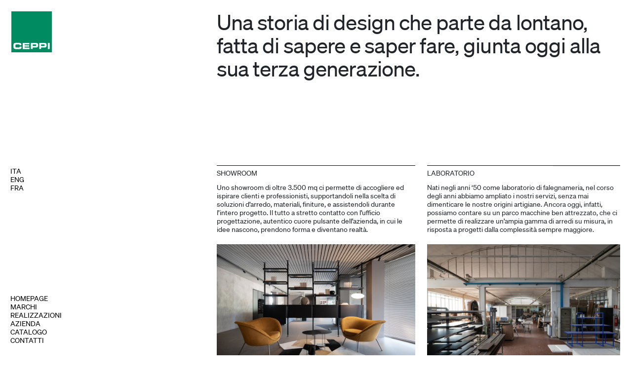

--- FILE ---
content_type: text/html; charset=UTF-8
request_url: https://www.ceppiarredamenti.com/azienda.php
body_size: 4519
content:
<!DOCTYPE html>
<html lang="it" dir="ltr">
  <head>
    <meta charset="utf-8">
    <meta name="viewport" content="width=device-width, initial-scale=1, shrink-to-fit=no">
    <meta name="author" content="DilloStudio" />
    <meta name="description" content="Una storia di design che parte da lontano, fatta di sapere e saper fare, giunta oggi alla sua terza generazione." />
    <meta name="keywords" content="" />
    <meta name="Resource-type" content="Document" />
    <link rel="apple-touch-icon" sizes="57x57" href="img/icons/apple-icon-57x57.png">
    <link rel="apple-touch-icon" sizes="60x60" href="img/icons/apple-icon-60x60.png">
    <link rel="apple-touch-icon" sizes="72x72" href="img/icons/apple-icon-72x72.png">
    <link rel="apple-touch-icon" sizes="76x76" href="img/icons/apple-icon-76x76.png">
    <link rel="apple-touch-icon" sizes="114x114" href="img/icons/apple-icon-114x114.png">
    <link rel="apple-touch-icon" sizes="120x120" href="img/icons/apple-icon-120x120.png">
    <link rel="apple-touch-icon" sizes="144x144" href="img/icons/apple-icon-144x144.png">
    <link rel="apple-touch-icon" sizes="152x152" href="img/icons/apple-icon-152x152.png">
    <link rel="apple-touch-icon" sizes="180x180" href="img/icons/apple-icon-180x180.png">
    <link rel="icon" type="image/png" sizes="192x192"  href="img/icons/android-icon-192x192.png">
    <link rel="icon" type="image/png" sizes="32x32" href="img/icons/favicon-32x32.png">
    <link rel="icon" type="image/png" sizes="96x96" href="img/icons/favicon-96x96.png">
    <link rel="icon" type="image/png" sizes="16x16" href="img/icons/favicon-16x16.png">
    <link rel="manifest" href="/manifest.json">
    <meta name="msapplication-TileColor" content="#ffffff">
    <meta name="msapplication-TileImage" content="img/icons/ms-icon-144x144.png">
    <meta name="theme-color" content="#ffffff">

    <title>Ceppi Arredamenti | Azienda</title>

    <link rel="stylesheet" href="https://cdn.jsdelivr.net/npm/bootstrap@4.5.3/dist/css/bootstrap.min.css" integrity="sha384-TX8t27EcRE3e/ihU7zmQxVncDAy5uIKz4rEkgIXeMed4M0jlfIDPvg6uqKI2xXr2" crossorigin="anonymous">
    <script src="https://code.jquery.com/jquery-3.5.1.slim.min.js" integrity="sha384-DfXdz2htPH0lsSSs5nCTpuj/zy4C+OGpamoFVy38MVBnE+IbbVYUew+OrCXaRkfj" crossorigin="anonymous"></script>
    <script src="https://cdn.jsdelivr.net/npm/bootstrap@4.5.3/dist/js/bootstrap.bundle.min.js" integrity="sha384-ho+j7jyWK8fNQe+A12Hb8AhRq26LrZ/JpcUGGOn+Y7RsweNrtN/tE3MoK7ZeZDyx" crossorigin="anonymous"></script>
    <link rel="stylesheet" href="css/style.css">
    <script src="https://player.vimeo.com/api/player.js"></script>
    <script src="https://www.google.com/recaptcha/api.js?render=6Ldhg44iAAAAAFAHS0XMGggvni4ZDnTJEpikPhHP"></script>

    <script src="https://maps.googleapis.com/maps/api/js?key=AIzaSyCZnhnb1hwzThGl76GqLWjbVEeWt8XObtw&callback=initMap" async defer></script>
    <link rel="stylesheet" href="https://cdn.jsdelivr.net/npm/swiper/swiper-bundle.min.css"/>
  </head>
  <body data-barba="wrapper">

  <div class="transition-container">
    <img src="img/transitionLogo.gif" alt="">
  </div>

  <!-- Global site tag (gtag.js) - Google Analytics -->
  <script async src="https://www.googletagmanager.com/gtag/js?id=G-JR8LNPKCXD"></script>
  <script>
    window.dataLayer = window.dataLayer || [];
    function gtag(){dataLayer.push(arguments);}
    gtag('js', new Date());
    gtag('config', 'G-GDHYX5ED5Q', { 'anonymize_ip': true })
  </script>

<main data-barba="container" data-barba-namespace="azienda">

<section class="p2-s1">
  <div class="container-fluid">
    <div class="row custom-gutter">
      <div class="col-md-4 col-sm-12">
        
<nav>

  <div class="logo"></div>

  <div class="nav-hinner-cont">
    <div class="nav-lang">
      <a href="azienda.php?lang=it">ITA</a>
      <a href="azienda.php?lang=en">ENG</a>
      <a href="azienda.php?lang=fr">FRA</a>
    </div>

    <div class="nav-pagelink">
      <a href=index.php?lang=it>homepage</a>
      <a href=marchi.php?lang=it>marchi</a>
      <a href=realizzazioni.php?lang=it>realizzazioni</a>
      <a href=azienda.php?lang=it>azienda</a>
      <a href="https://www.wm4pr.com/it/Home/Index/15035" target="_blank">catalogo</a>
      <a href=contatti.php?lang=it>contatti</a>
    </div>
  </div>


  <div class="nav-icon-mob">
    <div class="nav-icon-stripes nav-icon-stripes1"></div>
    <div class="nav-icon-stripes nav-icon-stripes2"></div>
  </div>

</nav>
      </div>
      <div class="col-md-8 col-sm-12">
        <h1 class="p4-title">Una storia di design che parte da lontano, fatta di sapere e saper fare, giunta oggi alla sua terza generazione.</h1>
      </div>
    </div>
    <div class="row custom-gutter">
      <div class="col-md-4"></div>
      <div class="col-md-4 col-sm-6">
        <div class="p4-area">
          <h4>SHOWROOM</h4>
          <p>Uno showroom di oltre 3.500 mq ci permette di accogliere ed ispirare clienti e professionisti, supportandoli nella scelta di soluzioni d’arredo, materiali, finiture, e assistendoli durante l’intero progetto. Il tutto a stretto contatto con l’ufficio progettazione, autentico cuore pulsante dell’azienda, in cui le idee nascono, prendono forma e diventano realtà.</p>
          <img src="img/azienda/azienda_1.jpg" alt="">
        </div>
      </div>
      <div class="col-md-4 col-sm-6">
        <div class="p4-area">
          <h4>LABORATORIO</h4>
          <p>Nati negli anni ‘50 come laboratorio di falegnameria, nel corso degli anni abbiamo ampliato i nostri servizi, senza mai dimenticare le nostre origini artigiane. Ancora oggi, infatti, possiamo contare su un parco macchine ben attrezzato, che ci permette di realizzare un’ampia gamma di arredi su misura, in risposta a progetti dalla complessità sempre maggiore.</p>
          <img src="img/azienda/azienda_2.jpg" alt="">
        </div>
      </div>
    </div>
    <div class="row custom-gutter">
      <div class="col-md-4"></div>
      <div class="col-md-8">
        <p>Da oltre 70 anni progettiamo soluzioni d’arredo in grado di raccontare, accogliere ed ispirare, grazie ad un team multidisciplinare composto da architetti, interior designer, modellatori 3D, artigiani e montatori, nonché ad una vasta rete di collaboratori.</p>
        <img class="p4-s1-img" src="img/azienda/azienda_3.jpg" alt="">
      </div>
    </div>
  </div>
  <img class="p1-s3-img" src="img/azienda/azienda_4.jpg" alt="">
</section>
<section class="p4-s2">
  <div class="container-fluid">
    <div class="row custom-gutter">
      <div class="col-md-4"></div>
      <div class="col-md-8">
        <div class="p4-timeline-box">
          <h4>1955</h4>
          <p>I fratelli Francesco, Sebastiano e Carlo Ceppi avviano un laboratorio di falegnameria. La quasi totalità delle lavorazioni è realizzata interamente a mano.</p>
        </div>
        <div class="p4-timeline-box">
          <h4>1963 ca.</h4>
          <p>Vengono acquistate le prime macchine in risposta ad una domanda crescente. Sono gli anni del boom economico e della prima esposizione, in cui vengono mostrati non solo arredi targati Ceppi, ma anche dei primi marchi esterni. Ceppi è tra gli espositori dell’esposizione di mobili presso la Villa Reale di Monza.</p>
        </div>
        <div class="p4-timeline-box">
          <h4>1966</h4>
          <p>Con l’ingresso in pianta stabile della seconda generazione, vengono realizzati i primi progetti di interni integrati, in cui gli arredi su misura sono affiancati da elementi complementari quali lampadari, tessuti, ecc. La produzione è in espansione e viene ampliata l’esposizione.</p>
        </div>
        <div class="p4-timeline-box">
          <h4>1977</h4>
          <p>L’azienda di famiglia diventa ufficialmente Ceppi Arredamenti, marchio che da allora non ha mai smesso di ideare, progettare e realizzare gli spazi dell’abitare.</p>
        </div>
        <div class="p4-timeline-box">
          <h4>1985</h4>
          <p>Il raggio d'azione dell'azienda si amplia oltre la Brianza e i prodotti Ceppi Arredamenti raggiungono tutta Italia.</p>
        </div>
        <div class="p4-timeline-box">
          <h4>1996</h4>
          <p>Vengono realizzati i primi progetti all'estero, soprattutto in Svizzera e Francia (che rappresentano tutt'oggi due importanti mercati di riferimento).</p>
        </div>
        <div class="p4-timeline-box">
          <h4>2004</h4>
          <p>Con l'ingresso della terza generazione, l'azienda apre una fase di modernizzazione, evoluzione tecnologica ed espansione del mercato (per citare alcuni paesi: Kazakistan, Russia, Mauritius, Azerbaigian, Spagna e Croazia). Sono sempre di più le collaborazioni con studi di architettura e designer.</p>
        </div>
        <div class="p4-timeline-box">
          <h4>2022</h4>
          <p>Ceppi Arredamenti rinnova la sua immagine, con il lancio del nuovo sito istituzionale.</p>
        </div>
        <img class="azienda-s2-img" src="img/azienda/azienda_5.jpg" alt="">
      </div>
    </div>
  </div>
</section>
<section>
  <div class="container-fluid">
    <div class="row custom-gutter">
      <div class="col-md-4"></div>
      <div class="col-md-8">
        <h2 class="formTitle">Parlaci del tuo progetto </h2>
<form id="contactform" class="" action="send.php" method="post">
  <div>
    <input type="text" name="name" placeholder="Nome Cognome*" required>
    <input type="text" name="company" placeholder="Azienda">
  </div>
  <div class="">
    <input type="mail" name="email" placeholder="Email*" required>
    <input type="tel" name="telephone" placeholder="Telefono*" required>
  </div>

  <textarea name="message" rows="8" cols="80" placeholder="Messaggio*" required></textarea>

  <div class="checkbox">
    <label class="checkboxContainer">Dichiaro di aver preso visione dell’ <a href="privacy-policy.php?lang=it">Informativa sul trattamento dei dati personali </a>, ai sensi del Regolamento UE 2016/679      <input type="checkbox" name="consenso" required>
    <span class="checkmark"></span>
    </label>
  </div>

  <input class="grecaptcha-badge" type="hidden" name="recaptcha_response" id="recaptchaResponse"/>

  <button class="form-button" type="submit" name="button">Invia messaggio</button>

  <div class="notice">
    Questo sito è protetto da reCAPTCHA di Google (Riferimenti: &nbsp<a target="_blank" rel="nofollow" href="https://policies.google.com/privacy">Privacy Policy </a>
    &nbsp e &nbsp;<a target="_blank" rel="nofollow" href="https://policies.google.com/terms">Termini di servizio</a>)
  </div>
</form>
      </div>
    </div>
  </div>
</section>




  <div class="container-fluid">
    <div class="row custom-gutter">
      <div class="col-lg-4"></div>
      <div class="col-lg-8">
        <footer>
          <p>
            Ceppi Arredamenti<br>
            Viale Monza, 64<br>
            20833 Giussano MB
          </p>
          <p>
            +39 0362 850514<br>
            info@ceppiarredamenti.com<br>
            P.IVA   00682130158<br>
          </p>
          <p>
            <a href="privacy-policy.php">Privacy Policy</a><br>
            <a href="credits.php">Credits</a>
          </p>
          <p>
            <a href="https://www.instagram.com/ceppiarredamenti/" target="_blank">Instagram</a><br>
            <a href="https://www.facebook.com/Ceppiarredamenti" target="_blank">Facebook</a><br>
          </p>
        </footer>
      </div>
    </div>
  </div>


<div class="cookieMessage">
  <p>Questo sito fa uso di cookie per migliorare l’esperienza di navigazione degli utenti.</p>
  <button class="acceptCookie" type="button" name="acceptCookie">Accetta</button>
</div>

</main>

  <script src="https://www.google.com/recaptcha/api.js?render="> </script>
  <script>
    grecaptcha.ready(function() {
        document.getElementById('contactform').addEventListener("submit", function(event) {
          event.preventDefault();
          grecaptcha.execute('', {action: 'contact'}).then(function(token) {
             document.getElementById("recaptchaResponse").value = token;
             document.getElementById('contactform').submit();
          });
        }, false);
    });
  </script>


<script src="https://code.jquery.com/jquery-3.4.1.min.js"></script>
<script src="https://unpkg.com/@barba/core"></script>

<script src="https://cdnjs.cloudflare.com/ajax/libs/gsap/3.11.1/gsap.min.js"></script>
<script src="https://cdnjs.cloudflare.com/ajax/libs/gsap/3.11.1/Draggable.min.js"></script>

<script src="https://cdnjs.cloudflare.com/ajax/libs/gsap/3.2.4/gsap.min.js"></script>
<script src="https://cdnjs.cloudflare.com/ajax/libs/gsap/2.0.2/TweenMax.min.js"></script>
<script src="https://cdn.jsdelivr.net/npm/popper.js@1.16.0/dist/umd/popper.min.js" integrity="sha384-Q6E9RHvbIyZFJoft+2mJbHaEWldlvI9IOYy5n3zV9zzTtmI3UksdQRVvoxMfooAo" crossorigin="anonymous"></script>
<script src="https://stackpath.bootstrapcdn.com/bootstrap/4.4.1/js/bootstrap.min.js" integrity="sha384-wfSDF2E50Y2D1uUdj0O3uMBJnjuUD4Ih7YwaYd1iqfktj0Uod8GCExl3Og8ifwB6" crossorigin="anonymous"></script>
<script src="https://cdnjs.cloudflare.com/ajax/libs/gsap/3.4.2/ScrollTrigger.js"></script>
<script src="https://unpkg.com/split-type"></script>

<script src="https://cdn.jsdelivr.net/npm/swiper/swiper-bundle.min.js"></script>

<script src="js/bev.js"></script>
<script src="js/scrollAnimations.js"></script>

<script src="js/main.js"></script>

</body>
</html>


--- FILE ---
content_type: text/html; charset=utf-8
request_url: https://www.google.com/recaptcha/api2/anchor?ar=1&k=6Ldhg44iAAAAAFAHS0XMGggvni4ZDnTJEpikPhHP&co=aHR0cHM6Ly93d3cuY2VwcGlhcnJlZGFtZW50aS5jb206NDQz&hl=en&v=PoyoqOPhxBO7pBk68S4YbpHZ&size=invisible&anchor-ms=20000&execute-ms=30000&cb=5xjsc9ju6sik
body_size: 48743
content:
<!DOCTYPE HTML><html dir="ltr" lang="en"><head><meta http-equiv="Content-Type" content="text/html; charset=UTF-8">
<meta http-equiv="X-UA-Compatible" content="IE=edge">
<title>reCAPTCHA</title>
<style type="text/css">
/* cyrillic-ext */
@font-face {
  font-family: 'Roboto';
  font-style: normal;
  font-weight: 400;
  font-stretch: 100%;
  src: url(//fonts.gstatic.com/s/roboto/v48/KFO7CnqEu92Fr1ME7kSn66aGLdTylUAMa3GUBHMdazTgWw.woff2) format('woff2');
  unicode-range: U+0460-052F, U+1C80-1C8A, U+20B4, U+2DE0-2DFF, U+A640-A69F, U+FE2E-FE2F;
}
/* cyrillic */
@font-face {
  font-family: 'Roboto';
  font-style: normal;
  font-weight: 400;
  font-stretch: 100%;
  src: url(//fonts.gstatic.com/s/roboto/v48/KFO7CnqEu92Fr1ME7kSn66aGLdTylUAMa3iUBHMdazTgWw.woff2) format('woff2');
  unicode-range: U+0301, U+0400-045F, U+0490-0491, U+04B0-04B1, U+2116;
}
/* greek-ext */
@font-face {
  font-family: 'Roboto';
  font-style: normal;
  font-weight: 400;
  font-stretch: 100%;
  src: url(//fonts.gstatic.com/s/roboto/v48/KFO7CnqEu92Fr1ME7kSn66aGLdTylUAMa3CUBHMdazTgWw.woff2) format('woff2');
  unicode-range: U+1F00-1FFF;
}
/* greek */
@font-face {
  font-family: 'Roboto';
  font-style: normal;
  font-weight: 400;
  font-stretch: 100%;
  src: url(//fonts.gstatic.com/s/roboto/v48/KFO7CnqEu92Fr1ME7kSn66aGLdTylUAMa3-UBHMdazTgWw.woff2) format('woff2');
  unicode-range: U+0370-0377, U+037A-037F, U+0384-038A, U+038C, U+038E-03A1, U+03A3-03FF;
}
/* math */
@font-face {
  font-family: 'Roboto';
  font-style: normal;
  font-weight: 400;
  font-stretch: 100%;
  src: url(//fonts.gstatic.com/s/roboto/v48/KFO7CnqEu92Fr1ME7kSn66aGLdTylUAMawCUBHMdazTgWw.woff2) format('woff2');
  unicode-range: U+0302-0303, U+0305, U+0307-0308, U+0310, U+0312, U+0315, U+031A, U+0326-0327, U+032C, U+032F-0330, U+0332-0333, U+0338, U+033A, U+0346, U+034D, U+0391-03A1, U+03A3-03A9, U+03B1-03C9, U+03D1, U+03D5-03D6, U+03F0-03F1, U+03F4-03F5, U+2016-2017, U+2034-2038, U+203C, U+2040, U+2043, U+2047, U+2050, U+2057, U+205F, U+2070-2071, U+2074-208E, U+2090-209C, U+20D0-20DC, U+20E1, U+20E5-20EF, U+2100-2112, U+2114-2115, U+2117-2121, U+2123-214F, U+2190, U+2192, U+2194-21AE, U+21B0-21E5, U+21F1-21F2, U+21F4-2211, U+2213-2214, U+2216-22FF, U+2308-230B, U+2310, U+2319, U+231C-2321, U+2336-237A, U+237C, U+2395, U+239B-23B7, U+23D0, U+23DC-23E1, U+2474-2475, U+25AF, U+25B3, U+25B7, U+25BD, U+25C1, U+25CA, U+25CC, U+25FB, U+266D-266F, U+27C0-27FF, U+2900-2AFF, U+2B0E-2B11, U+2B30-2B4C, U+2BFE, U+3030, U+FF5B, U+FF5D, U+1D400-1D7FF, U+1EE00-1EEFF;
}
/* symbols */
@font-face {
  font-family: 'Roboto';
  font-style: normal;
  font-weight: 400;
  font-stretch: 100%;
  src: url(//fonts.gstatic.com/s/roboto/v48/KFO7CnqEu92Fr1ME7kSn66aGLdTylUAMaxKUBHMdazTgWw.woff2) format('woff2');
  unicode-range: U+0001-000C, U+000E-001F, U+007F-009F, U+20DD-20E0, U+20E2-20E4, U+2150-218F, U+2190, U+2192, U+2194-2199, U+21AF, U+21E6-21F0, U+21F3, U+2218-2219, U+2299, U+22C4-22C6, U+2300-243F, U+2440-244A, U+2460-24FF, U+25A0-27BF, U+2800-28FF, U+2921-2922, U+2981, U+29BF, U+29EB, U+2B00-2BFF, U+4DC0-4DFF, U+FFF9-FFFB, U+10140-1018E, U+10190-1019C, U+101A0, U+101D0-101FD, U+102E0-102FB, U+10E60-10E7E, U+1D2C0-1D2D3, U+1D2E0-1D37F, U+1F000-1F0FF, U+1F100-1F1AD, U+1F1E6-1F1FF, U+1F30D-1F30F, U+1F315, U+1F31C, U+1F31E, U+1F320-1F32C, U+1F336, U+1F378, U+1F37D, U+1F382, U+1F393-1F39F, U+1F3A7-1F3A8, U+1F3AC-1F3AF, U+1F3C2, U+1F3C4-1F3C6, U+1F3CA-1F3CE, U+1F3D4-1F3E0, U+1F3ED, U+1F3F1-1F3F3, U+1F3F5-1F3F7, U+1F408, U+1F415, U+1F41F, U+1F426, U+1F43F, U+1F441-1F442, U+1F444, U+1F446-1F449, U+1F44C-1F44E, U+1F453, U+1F46A, U+1F47D, U+1F4A3, U+1F4B0, U+1F4B3, U+1F4B9, U+1F4BB, U+1F4BF, U+1F4C8-1F4CB, U+1F4D6, U+1F4DA, U+1F4DF, U+1F4E3-1F4E6, U+1F4EA-1F4ED, U+1F4F7, U+1F4F9-1F4FB, U+1F4FD-1F4FE, U+1F503, U+1F507-1F50B, U+1F50D, U+1F512-1F513, U+1F53E-1F54A, U+1F54F-1F5FA, U+1F610, U+1F650-1F67F, U+1F687, U+1F68D, U+1F691, U+1F694, U+1F698, U+1F6AD, U+1F6B2, U+1F6B9-1F6BA, U+1F6BC, U+1F6C6-1F6CF, U+1F6D3-1F6D7, U+1F6E0-1F6EA, U+1F6F0-1F6F3, U+1F6F7-1F6FC, U+1F700-1F7FF, U+1F800-1F80B, U+1F810-1F847, U+1F850-1F859, U+1F860-1F887, U+1F890-1F8AD, U+1F8B0-1F8BB, U+1F8C0-1F8C1, U+1F900-1F90B, U+1F93B, U+1F946, U+1F984, U+1F996, U+1F9E9, U+1FA00-1FA6F, U+1FA70-1FA7C, U+1FA80-1FA89, U+1FA8F-1FAC6, U+1FACE-1FADC, U+1FADF-1FAE9, U+1FAF0-1FAF8, U+1FB00-1FBFF;
}
/* vietnamese */
@font-face {
  font-family: 'Roboto';
  font-style: normal;
  font-weight: 400;
  font-stretch: 100%;
  src: url(//fonts.gstatic.com/s/roboto/v48/KFO7CnqEu92Fr1ME7kSn66aGLdTylUAMa3OUBHMdazTgWw.woff2) format('woff2');
  unicode-range: U+0102-0103, U+0110-0111, U+0128-0129, U+0168-0169, U+01A0-01A1, U+01AF-01B0, U+0300-0301, U+0303-0304, U+0308-0309, U+0323, U+0329, U+1EA0-1EF9, U+20AB;
}
/* latin-ext */
@font-face {
  font-family: 'Roboto';
  font-style: normal;
  font-weight: 400;
  font-stretch: 100%;
  src: url(//fonts.gstatic.com/s/roboto/v48/KFO7CnqEu92Fr1ME7kSn66aGLdTylUAMa3KUBHMdazTgWw.woff2) format('woff2');
  unicode-range: U+0100-02BA, U+02BD-02C5, U+02C7-02CC, U+02CE-02D7, U+02DD-02FF, U+0304, U+0308, U+0329, U+1D00-1DBF, U+1E00-1E9F, U+1EF2-1EFF, U+2020, U+20A0-20AB, U+20AD-20C0, U+2113, U+2C60-2C7F, U+A720-A7FF;
}
/* latin */
@font-face {
  font-family: 'Roboto';
  font-style: normal;
  font-weight: 400;
  font-stretch: 100%;
  src: url(//fonts.gstatic.com/s/roboto/v48/KFO7CnqEu92Fr1ME7kSn66aGLdTylUAMa3yUBHMdazQ.woff2) format('woff2');
  unicode-range: U+0000-00FF, U+0131, U+0152-0153, U+02BB-02BC, U+02C6, U+02DA, U+02DC, U+0304, U+0308, U+0329, U+2000-206F, U+20AC, U+2122, U+2191, U+2193, U+2212, U+2215, U+FEFF, U+FFFD;
}
/* cyrillic-ext */
@font-face {
  font-family: 'Roboto';
  font-style: normal;
  font-weight: 500;
  font-stretch: 100%;
  src: url(//fonts.gstatic.com/s/roboto/v48/KFO7CnqEu92Fr1ME7kSn66aGLdTylUAMa3GUBHMdazTgWw.woff2) format('woff2');
  unicode-range: U+0460-052F, U+1C80-1C8A, U+20B4, U+2DE0-2DFF, U+A640-A69F, U+FE2E-FE2F;
}
/* cyrillic */
@font-face {
  font-family: 'Roboto';
  font-style: normal;
  font-weight: 500;
  font-stretch: 100%;
  src: url(//fonts.gstatic.com/s/roboto/v48/KFO7CnqEu92Fr1ME7kSn66aGLdTylUAMa3iUBHMdazTgWw.woff2) format('woff2');
  unicode-range: U+0301, U+0400-045F, U+0490-0491, U+04B0-04B1, U+2116;
}
/* greek-ext */
@font-face {
  font-family: 'Roboto';
  font-style: normal;
  font-weight: 500;
  font-stretch: 100%;
  src: url(//fonts.gstatic.com/s/roboto/v48/KFO7CnqEu92Fr1ME7kSn66aGLdTylUAMa3CUBHMdazTgWw.woff2) format('woff2');
  unicode-range: U+1F00-1FFF;
}
/* greek */
@font-face {
  font-family: 'Roboto';
  font-style: normal;
  font-weight: 500;
  font-stretch: 100%;
  src: url(//fonts.gstatic.com/s/roboto/v48/KFO7CnqEu92Fr1ME7kSn66aGLdTylUAMa3-UBHMdazTgWw.woff2) format('woff2');
  unicode-range: U+0370-0377, U+037A-037F, U+0384-038A, U+038C, U+038E-03A1, U+03A3-03FF;
}
/* math */
@font-face {
  font-family: 'Roboto';
  font-style: normal;
  font-weight: 500;
  font-stretch: 100%;
  src: url(//fonts.gstatic.com/s/roboto/v48/KFO7CnqEu92Fr1ME7kSn66aGLdTylUAMawCUBHMdazTgWw.woff2) format('woff2');
  unicode-range: U+0302-0303, U+0305, U+0307-0308, U+0310, U+0312, U+0315, U+031A, U+0326-0327, U+032C, U+032F-0330, U+0332-0333, U+0338, U+033A, U+0346, U+034D, U+0391-03A1, U+03A3-03A9, U+03B1-03C9, U+03D1, U+03D5-03D6, U+03F0-03F1, U+03F4-03F5, U+2016-2017, U+2034-2038, U+203C, U+2040, U+2043, U+2047, U+2050, U+2057, U+205F, U+2070-2071, U+2074-208E, U+2090-209C, U+20D0-20DC, U+20E1, U+20E5-20EF, U+2100-2112, U+2114-2115, U+2117-2121, U+2123-214F, U+2190, U+2192, U+2194-21AE, U+21B0-21E5, U+21F1-21F2, U+21F4-2211, U+2213-2214, U+2216-22FF, U+2308-230B, U+2310, U+2319, U+231C-2321, U+2336-237A, U+237C, U+2395, U+239B-23B7, U+23D0, U+23DC-23E1, U+2474-2475, U+25AF, U+25B3, U+25B7, U+25BD, U+25C1, U+25CA, U+25CC, U+25FB, U+266D-266F, U+27C0-27FF, U+2900-2AFF, U+2B0E-2B11, U+2B30-2B4C, U+2BFE, U+3030, U+FF5B, U+FF5D, U+1D400-1D7FF, U+1EE00-1EEFF;
}
/* symbols */
@font-face {
  font-family: 'Roboto';
  font-style: normal;
  font-weight: 500;
  font-stretch: 100%;
  src: url(//fonts.gstatic.com/s/roboto/v48/KFO7CnqEu92Fr1ME7kSn66aGLdTylUAMaxKUBHMdazTgWw.woff2) format('woff2');
  unicode-range: U+0001-000C, U+000E-001F, U+007F-009F, U+20DD-20E0, U+20E2-20E4, U+2150-218F, U+2190, U+2192, U+2194-2199, U+21AF, U+21E6-21F0, U+21F3, U+2218-2219, U+2299, U+22C4-22C6, U+2300-243F, U+2440-244A, U+2460-24FF, U+25A0-27BF, U+2800-28FF, U+2921-2922, U+2981, U+29BF, U+29EB, U+2B00-2BFF, U+4DC0-4DFF, U+FFF9-FFFB, U+10140-1018E, U+10190-1019C, U+101A0, U+101D0-101FD, U+102E0-102FB, U+10E60-10E7E, U+1D2C0-1D2D3, U+1D2E0-1D37F, U+1F000-1F0FF, U+1F100-1F1AD, U+1F1E6-1F1FF, U+1F30D-1F30F, U+1F315, U+1F31C, U+1F31E, U+1F320-1F32C, U+1F336, U+1F378, U+1F37D, U+1F382, U+1F393-1F39F, U+1F3A7-1F3A8, U+1F3AC-1F3AF, U+1F3C2, U+1F3C4-1F3C6, U+1F3CA-1F3CE, U+1F3D4-1F3E0, U+1F3ED, U+1F3F1-1F3F3, U+1F3F5-1F3F7, U+1F408, U+1F415, U+1F41F, U+1F426, U+1F43F, U+1F441-1F442, U+1F444, U+1F446-1F449, U+1F44C-1F44E, U+1F453, U+1F46A, U+1F47D, U+1F4A3, U+1F4B0, U+1F4B3, U+1F4B9, U+1F4BB, U+1F4BF, U+1F4C8-1F4CB, U+1F4D6, U+1F4DA, U+1F4DF, U+1F4E3-1F4E6, U+1F4EA-1F4ED, U+1F4F7, U+1F4F9-1F4FB, U+1F4FD-1F4FE, U+1F503, U+1F507-1F50B, U+1F50D, U+1F512-1F513, U+1F53E-1F54A, U+1F54F-1F5FA, U+1F610, U+1F650-1F67F, U+1F687, U+1F68D, U+1F691, U+1F694, U+1F698, U+1F6AD, U+1F6B2, U+1F6B9-1F6BA, U+1F6BC, U+1F6C6-1F6CF, U+1F6D3-1F6D7, U+1F6E0-1F6EA, U+1F6F0-1F6F3, U+1F6F7-1F6FC, U+1F700-1F7FF, U+1F800-1F80B, U+1F810-1F847, U+1F850-1F859, U+1F860-1F887, U+1F890-1F8AD, U+1F8B0-1F8BB, U+1F8C0-1F8C1, U+1F900-1F90B, U+1F93B, U+1F946, U+1F984, U+1F996, U+1F9E9, U+1FA00-1FA6F, U+1FA70-1FA7C, U+1FA80-1FA89, U+1FA8F-1FAC6, U+1FACE-1FADC, U+1FADF-1FAE9, U+1FAF0-1FAF8, U+1FB00-1FBFF;
}
/* vietnamese */
@font-face {
  font-family: 'Roboto';
  font-style: normal;
  font-weight: 500;
  font-stretch: 100%;
  src: url(//fonts.gstatic.com/s/roboto/v48/KFO7CnqEu92Fr1ME7kSn66aGLdTylUAMa3OUBHMdazTgWw.woff2) format('woff2');
  unicode-range: U+0102-0103, U+0110-0111, U+0128-0129, U+0168-0169, U+01A0-01A1, U+01AF-01B0, U+0300-0301, U+0303-0304, U+0308-0309, U+0323, U+0329, U+1EA0-1EF9, U+20AB;
}
/* latin-ext */
@font-face {
  font-family: 'Roboto';
  font-style: normal;
  font-weight: 500;
  font-stretch: 100%;
  src: url(//fonts.gstatic.com/s/roboto/v48/KFO7CnqEu92Fr1ME7kSn66aGLdTylUAMa3KUBHMdazTgWw.woff2) format('woff2');
  unicode-range: U+0100-02BA, U+02BD-02C5, U+02C7-02CC, U+02CE-02D7, U+02DD-02FF, U+0304, U+0308, U+0329, U+1D00-1DBF, U+1E00-1E9F, U+1EF2-1EFF, U+2020, U+20A0-20AB, U+20AD-20C0, U+2113, U+2C60-2C7F, U+A720-A7FF;
}
/* latin */
@font-face {
  font-family: 'Roboto';
  font-style: normal;
  font-weight: 500;
  font-stretch: 100%;
  src: url(//fonts.gstatic.com/s/roboto/v48/KFO7CnqEu92Fr1ME7kSn66aGLdTylUAMa3yUBHMdazQ.woff2) format('woff2');
  unicode-range: U+0000-00FF, U+0131, U+0152-0153, U+02BB-02BC, U+02C6, U+02DA, U+02DC, U+0304, U+0308, U+0329, U+2000-206F, U+20AC, U+2122, U+2191, U+2193, U+2212, U+2215, U+FEFF, U+FFFD;
}
/* cyrillic-ext */
@font-face {
  font-family: 'Roboto';
  font-style: normal;
  font-weight: 900;
  font-stretch: 100%;
  src: url(//fonts.gstatic.com/s/roboto/v48/KFO7CnqEu92Fr1ME7kSn66aGLdTylUAMa3GUBHMdazTgWw.woff2) format('woff2');
  unicode-range: U+0460-052F, U+1C80-1C8A, U+20B4, U+2DE0-2DFF, U+A640-A69F, U+FE2E-FE2F;
}
/* cyrillic */
@font-face {
  font-family: 'Roboto';
  font-style: normal;
  font-weight: 900;
  font-stretch: 100%;
  src: url(//fonts.gstatic.com/s/roboto/v48/KFO7CnqEu92Fr1ME7kSn66aGLdTylUAMa3iUBHMdazTgWw.woff2) format('woff2');
  unicode-range: U+0301, U+0400-045F, U+0490-0491, U+04B0-04B1, U+2116;
}
/* greek-ext */
@font-face {
  font-family: 'Roboto';
  font-style: normal;
  font-weight: 900;
  font-stretch: 100%;
  src: url(//fonts.gstatic.com/s/roboto/v48/KFO7CnqEu92Fr1ME7kSn66aGLdTylUAMa3CUBHMdazTgWw.woff2) format('woff2');
  unicode-range: U+1F00-1FFF;
}
/* greek */
@font-face {
  font-family: 'Roboto';
  font-style: normal;
  font-weight: 900;
  font-stretch: 100%;
  src: url(//fonts.gstatic.com/s/roboto/v48/KFO7CnqEu92Fr1ME7kSn66aGLdTylUAMa3-UBHMdazTgWw.woff2) format('woff2');
  unicode-range: U+0370-0377, U+037A-037F, U+0384-038A, U+038C, U+038E-03A1, U+03A3-03FF;
}
/* math */
@font-face {
  font-family: 'Roboto';
  font-style: normal;
  font-weight: 900;
  font-stretch: 100%;
  src: url(//fonts.gstatic.com/s/roboto/v48/KFO7CnqEu92Fr1ME7kSn66aGLdTylUAMawCUBHMdazTgWw.woff2) format('woff2');
  unicode-range: U+0302-0303, U+0305, U+0307-0308, U+0310, U+0312, U+0315, U+031A, U+0326-0327, U+032C, U+032F-0330, U+0332-0333, U+0338, U+033A, U+0346, U+034D, U+0391-03A1, U+03A3-03A9, U+03B1-03C9, U+03D1, U+03D5-03D6, U+03F0-03F1, U+03F4-03F5, U+2016-2017, U+2034-2038, U+203C, U+2040, U+2043, U+2047, U+2050, U+2057, U+205F, U+2070-2071, U+2074-208E, U+2090-209C, U+20D0-20DC, U+20E1, U+20E5-20EF, U+2100-2112, U+2114-2115, U+2117-2121, U+2123-214F, U+2190, U+2192, U+2194-21AE, U+21B0-21E5, U+21F1-21F2, U+21F4-2211, U+2213-2214, U+2216-22FF, U+2308-230B, U+2310, U+2319, U+231C-2321, U+2336-237A, U+237C, U+2395, U+239B-23B7, U+23D0, U+23DC-23E1, U+2474-2475, U+25AF, U+25B3, U+25B7, U+25BD, U+25C1, U+25CA, U+25CC, U+25FB, U+266D-266F, U+27C0-27FF, U+2900-2AFF, U+2B0E-2B11, U+2B30-2B4C, U+2BFE, U+3030, U+FF5B, U+FF5D, U+1D400-1D7FF, U+1EE00-1EEFF;
}
/* symbols */
@font-face {
  font-family: 'Roboto';
  font-style: normal;
  font-weight: 900;
  font-stretch: 100%;
  src: url(//fonts.gstatic.com/s/roboto/v48/KFO7CnqEu92Fr1ME7kSn66aGLdTylUAMaxKUBHMdazTgWw.woff2) format('woff2');
  unicode-range: U+0001-000C, U+000E-001F, U+007F-009F, U+20DD-20E0, U+20E2-20E4, U+2150-218F, U+2190, U+2192, U+2194-2199, U+21AF, U+21E6-21F0, U+21F3, U+2218-2219, U+2299, U+22C4-22C6, U+2300-243F, U+2440-244A, U+2460-24FF, U+25A0-27BF, U+2800-28FF, U+2921-2922, U+2981, U+29BF, U+29EB, U+2B00-2BFF, U+4DC0-4DFF, U+FFF9-FFFB, U+10140-1018E, U+10190-1019C, U+101A0, U+101D0-101FD, U+102E0-102FB, U+10E60-10E7E, U+1D2C0-1D2D3, U+1D2E0-1D37F, U+1F000-1F0FF, U+1F100-1F1AD, U+1F1E6-1F1FF, U+1F30D-1F30F, U+1F315, U+1F31C, U+1F31E, U+1F320-1F32C, U+1F336, U+1F378, U+1F37D, U+1F382, U+1F393-1F39F, U+1F3A7-1F3A8, U+1F3AC-1F3AF, U+1F3C2, U+1F3C4-1F3C6, U+1F3CA-1F3CE, U+1F3D4-1F3E0, U+1F3ED, U+1F3F1-1F3F3, U+1F3F5-1F3F7, U+1F408, U+1F415, U+1F41F, U+1F426, U+1F43F, U+1F441-1F442, U+1F444, U+1F446-1F449, U+1F44C-1F44E, U+1F453, U+1F46A, U+1F47D, U+1F4A3, U+1F4B0, U+1F4B3, U+1F4B9, U+1F4BB, U+1F4BF, U+1F4C8-1F4CB, U+1F4D6, U+1F4DA, U+1F4DF, U+1F4E3-1F4E6, U+1F4EA-1F4ED, U+1F4F7, U+1F4F9-1F4FB, U+1F4FD-1F4FE, U+1F503, U+1F507-1F50B, U+1F50D, U+1F512-1F513, U+1F53E-1F54A, U+1F54F-1F5FA, U+1F610, U+1F650-1F67F, U+1F687, U+1F68D, U+1F691, U+1F694, U+1F698, U+1F6AD, U+1F6B2, U+1F6B9-1F6BA, U+1F6BC, U+1F6C6-1F6CF, U+1F6D3-1F6D7, U+1F6E0-1F6EA, U+1F6F0-1F6F3, U+1F6F7-1F6FC, U+1F700-1F7FF, U+1F800-1F80B, U+1F810-1F847, U+1F850-1F859, U+1F860-1F887, U+1F890-1F8AD, U+1F8B0-1F8BB, U+1F8C0-1F8C1, U+1F900-1F90B, U+1F93B, U+1F946, U+1F984, U+1F996, U+1F9E9, U+1FA00-1FA6F, U+1FA70-1FA7C, U+1FA80-1FA89, U+1FA8F-1FAC6, U+1FACE-1FADC, U+1FADF-1FAE9, U+1FAF0-1FAF8, U+1FB00-1FBFF;
}
/* vietnamese */
@font-face {
  font-family: 'Roboto';
  font-style: normal;
  font-weight: 900;
  font-stretch: 100%;
  src: url(//fonts.gstatic.com/s/roboto/v48/KFO7CnqEu92Fr1ME7kSn66aGLdTylUAMa3OUBHMdazTgWw.woff2) format('woff2');
  unicode-range: U+0102-0103, U+0110-0111, U+0128-0129, U+0168-0169, U+01A0-01A1, U+01AF-01B0, U+0300-0301, U+0303-0304, U+0308-0309, U+0323, U+0329, U+1EA0-1EF9, U+20AB;
}
/* latin-ext */
@font-face {
  font-family: 'Roboto';
  font-style: normal;
  font-weight: 900;
  font-stretch: 100%;
  src: url(//fonts.gstatic.com/s/roboto/v48/KFO7CnqEu92Fr1ME7kSn66aGLdTylUAMa3KUBHMdazTgWw.woff2) format('woff2');
  unicode-range: U+0100-02BA, U+02BD-02C5, U+02C7-02CC, U+02CE-02D7, U+02DD-02FF, U+0304, U+0308, U+0329, U+1D00-1DBF, U+1E00-1E9F, U+1EF2-1EFF, U+2020, U+20A0-20AB, U+20AD-20C0, U+2113, U+2C60-2C7F, U+A720-A7FF;
}
/* latin */
@font-face {
  font-family: 'Roboto';
  font-style: normal;
  font-weight: 900;
  font-stretch: 100%;
  src: url(//fonts.gstatic.com/s/roboto/v48/KFO7CnqEu92Fr1ME7kSn66aGLdTylUAMa3yUBHMdazQ.woff2) format('woff2');
  unicode-range: U+0000-00FF, U+0131, U+0152-0153, U+02BB-02BC, U+02C6, U+02DA, U+02DC, U+0304, U+0308, U+0329, U+2000-206F, U+20AC, U+2122, U+2191, U+2193, U+2212, U+2215, U+FEFF, U+FFFD;
}

</style>
<link rel="stylesheet" type="text/css" href="https://www.gstatic.com/recaptcha/releases/PoyoqOPhxBO7pBk68S4YbpHZ/styles__ltr.css">
<script nonce="WM9nRUYly7fShrmbQFMmUQ" type="text/javascript">window['__recaptcha_api'] = 'https://www.google.com/recaptcha/api2/';</script>
<script type="text/javascript" src="https://www.gstatic.com/recaptcha/releases/PoyoqOPhxBO7pBk68S4YbpHZ/recaptcha__en.js" nonce="WM9nRUYly7fShrmbQFMmUQ">
      
    </script></head>
<body><div id="rc-anchor-alert" class="rc-anchor-alert"></div>
<input type="hidden" id="recaptcha-token" value="[base64]">
<script type="text/javascript" nonce="WM9nRUYly7fShrmbQFMmUQ">
      recaptcha.anchor.Main.init("[\x22ainput\x22,[\x22bgdata\x22,\x22\x22,\[base64]/[base64]/[base64]/bmV3IHJbeF0oY1swXSk6RT09Mj9uZXcgclt4XShjWzBdLGNbMV0pOkU9PTM/bmV3IHJbeF0oY1swXSxjWzFdLGNbMl0pOkU9PTQ/[base64]/[base64]/[base64]/[base64]/[base64]/[base64]/[base64]/[base64]\x22,\[base64]\\u003d\x22,\x22fl5tEwxoGUcvw5PChy8bw7LDj2/Do8O8wp8Sw63Cn24fAj3DuE8EPVPDiDk1w4oPCzPCpcOdwonCtSxYw6VPw6DDl8KMwoPCt3HCo8OIwroPwoLCj8O9aMKgOg0Aw7MLBcKzXsK/Xi59YMKkwp/Ciz3Dmlp0w6BRI8K1w63Dn8OSw5FpWMOnw6nCg0LCnkkEQ2Qiw6FnAm/ChMK9w7F1IihIXWEdwpt0w5wAAcKmHC9VwrYCw7tiVgDDvMOxwrt/w4TDjkl0XsOrV21/SsOcw7/[base64]/w7JJMMKgQWVRwrg5ZcOwwrvClmsqwqXCvWnDvcOKw6kZMzPDmMKxwpQ6WjnDqsOgGsOEcMO/w4MEw4sHNx3DrsO1PsOgAMOSLG7DkXkow5bCicOKD07Cj17Ckid2w4/[base64]/ChmVlYsKNwqHCn8OjERFgCMOsw41Iwp3CnsKxP17Cu0nCgMKgw6FUw4jDn8KJZ8KXIQ/Dk8OsDEPCm8OLwq/CtcKqwqRaw5XCkMKUVMKjcMK7cXTDvsOQasK9wrMMZgx+w4TDgMOWE2MlEcO7w7AMwpTCn8OjNMOww5Y1w4QPR2FVw5d0w4R8Jz9Qw4wiwqnCpcKYwozCgcOJFEjDnmPDv8OCw5smwo9bwrQDw54Xw4BpwqvDvcONY8KSY8OSYH4pwr/DuMKDw7bCqcO1wqByw7jCncOnQzQSKsKWA8O/A0cjwpzDhsO5G8ODZjwZw6vCu2/CjHhCKcKIVSlDwpTCqcKbw67Din5rwpE6wpzDrHTCjwvCscOCwrPCuR1MQMKAw7/CvibCpjEKw4l7wrnDu8OMIz9Gw6g8wobCqcOuw45MDEDDqMOJLsOPEcKdNXQUdSo7GcOCw7QHKBXDm8KFXcKpTcKawprDmcOywoR9DcKiPcKAYmFpTcKLd8K2PcKSw445H8OHwprDpsKqXCvDoFHDgMKnOMK+w5U/[base64]/ChCTCpsKpI8O2wp9xwqnDnwBnwoPDiMKAwqxBKcOQZsOzwr1ww6zDiMKsBMK6IwYcw64IwpbCnsOjLcOUwoXDmsKFworCglVcOcKAw40bbCBZwqrCsBHDsyPCrsKidUHCuz3CtsO/KC90OxRceMKiwrQiw6ZyElDDj3hJwpbCkyhmw7PDpQ3Ds8KQYCxEw5lJNkhlw7FIUsKbdsKow6JpUMO3FDjCkm1RKRfDpMOEF8KXVVoMbljDsMOIBWbCmFTCtFbDuE4iwr7DjsOPdMOew4HDt8OXw4XDpkwYw73CvwDDrg7CqidFw7YIw57DgMOxwp/Dm8OLRsKgw5LDoMOLwpfDiWdSaT3CtMKHZ8Orwo9Qa1Bfw591GGLDrsOOw57DiMOyHH7CphTDt0LCusOawowoQAvDnMOjw491w7bDpXsLKsKIw4QSAj3DolBRwpnChcOpA8KucMKdw6s/Q8OCw67DgcOCw5BQfMKfwp/[base64]/DrxHDonvCgkIeF8ONDsK1w4fDv8OqQwjDqMK8ZFfDu8OSFMOXBgAxGcOew5PDtcOswpTDvXXDi8OhTsKRw47Do8KkesKZGsKxwrZDE20Tw6vCm1nChsO0QkzDsF/CtXhtw7XDqzISL8KFwpfDszbCiDhew6kswoPCiBbCuT3DrXrDp8KRTMORw5BXfMOQAEnCvsOyw5jDvHsMP8KTwpzDtWzDjXhAPcOETlrDrcOKeibCoiPDtsKkOsOMwpFVIwnCnjzCnxRLw7zDklnCicK6wq8OCgFwXV9VKR8FIcOqw4l5X0PDocOww7/DtMOgw4fDkD/DgsKCw57DrMOYwq0fXm3Dn0Mbw4zClcO4DcOlwr7DigTCg2s9w5YQwoRIYcOmwq/Cv8OISxF3B2HDiAxkw6rDp8KMw4InNGXCmBMHw5QqGMOqw4HCujI7w7lgBsO/wrwKwqE2eQ9SwpQxMxc5IRjCpsOAw64/w7TCkHpuW8KsOMK0w6JuWh/[base64]/KcK+wrrCqVFoYDfCmcOmw6BEw5cAwrg1wp3CnWYaYCBjD1IRfcO/[base64]/Dij3CjljCkcO0w4fCiEMbQUpowpIQAjfDpDPCsm17AXRVFcKufsK0w5LCpWw5LBrCosKrw4XDnyfDusKXw4nCoBlHw61IesOSDF9QdsOAd8O8w6bDvDLCuFU/BGvCg8KIJ0NBWn1SwpLDjcOfC8KTwpIOw6kjIF9BeMKIfsKmw43DlMKnO8OWwqoQwovCpBvDucONwovDgWQqwqQ5w67DjMOvME5RRMOyJMO/LMOXwrdbwqw2OT/Ch1UAe8KDwrobwpzDggDCoQzDlxrCkcOVwpDCicOlZxESXMOMw6/DnsOYw5HCvsK3PWPCiXTDlMOyecOfw5x+wr7CrcOswoNfw7Vcdywsw7jCscOeScOmw7BdwqTDu1LCpT/ChMOuw4rDs8O+ZsOBwpkowpbDqMO1wqhfw4fCuhHDoxPDpDIlwqzDhEzCiTpKdMKyQ8K/[base64]/[base64]/KMOHwpBywqxYw4cYw7Fsw4zDuH3DrMKPw7bDhsKiw5DDn8Ofw59mEjDDqld/w7YMFcKIwqlvccOEZCFwwpUSw5hSwo3Dhl3DoCPDgEDDlkA2cFF7FcKkXRHDgMOHwoJkc8OMXcOBw4vDj2/CmMOWCcOcw54TwpAjHRMGw4hqwrE/HcKzYsO0fHxrwqTDpMOew5PCtsKSKcKrwqbCj8K7bsKPLnXDoCfDhB/[base64]/DpsKQL8OCasK5wq8dwq3ChFVFw51vwpI4TcOpw7TCucK4ZUPClcKTwoFbOMKkwojDk8KsVMOtwrp4MBDDu0cjw6fCkDvDlsOPHcOFMhZmw6LCigA6wq5jFMKTMEPDosKew70/[base64]/Dsgc/RcKeQsOADsKpw7QnbUAkAMK8SwTCthxgKMOlwpVKAzhzwrLCs2bDscKEX8KpwqLDq2/DhsOJw7LCkD4yw5nCkGjCu8OSw5hJZ8KbGsOMwr/CmEZIF8Kuwr4ZFsKLwppWwot5ekNywrHDkcKsw6ppDsOzw6bDjXcaQcOSwrYfDcOiw6JTPMOAw4TCrE3DhsOabsO6KVzCqGQXw6vCuXjDs3wqw4Z9SARPJmdIw7JbPRctwr/CnhVaLMKFZMKDUxB0Ax/DrMKUwqFNwobDp38ewrjCizdMFMKfWMKuN1jCvkjCosKVIcOaw6rDuMOiBcO7F8KXK0YSw6FKw6XDlDgVKsO1woABw5/Cm8KCIT7Dv8ONwrZ4MlvCmydRwofDpQ7DtcOEHMKkKsOZfcKeIXvCmxw4TMK1N8OmworDhxdxdsOcw6NzPj3DosOCwojDrMKtNGExw5nCsXvDgkc7w7Uqw40awprCnQppw5MDwqxVw4fCjsKXwplIFRYpIX0wNVfCuX/Cq8Ojwq55w7p6C8Ocw4tQRztrw7oEw5fCgMO2wppyFkHDgcK2KcOrRcKiw6zCoMOIFWPDgXIqfsK9Q8Ofw4jChiY0MAQvHMKBe8KgBcKbwplFw7DCo8KPFH/ClsK3wroSwpkNw6jClBw3w7QCVQIzw4DChB0pJ1QCw7/DngtNZUjDjsO1f0XDgsOSw54Hw7AVfsOmTCZEbsKUFlpzwrIlwpEEw5vDpsOiwrEGMRh4wq5fNcOGwobCh214TDtOw68mJHvCtMKIwqddwqQNwq3DgMKrw4Edwr9vwrXCscKIw5DCpGvDgsO4bXBjXURNwpEDwolsR8KQw7/[base64]/ClcOoa8KGwqFEQS/[base64]/[base64]/wrLCm8K/X8Ogwq/DlkYZJiXCk8KLw7jCk8K3OCV1ahYrT8KRwrjCs8KEwq3CgEjDkhjDn8OLwpjCpAtZWcKrOMOjRGgMXcOBwphnwpQST3LCo8OxRiQINcK5wr7Chylvw61IJ388ZX/CsWzCiMK2w4vDqMOyTyLDpMKRw6fCmMKaMRlECGDCi8ODMmrDqFtMwqIGw7ECDH/[base64]/Coi5UEsKowojCv8Ojw5fDicOJwr3CsMK8w7rDnMKqw4hwwpV1SsO+McKPw6gXwr/Clx92dFcLOMKnUyBrPsK9PwfCtiM4UQgcwr3CgcK9wqPCisKbNcOKXsK8JmYGw7clw6zCh1NhPMK+TQLDgGzCusOxCkDCqsOXHcOBd1xeEMK0fsOzY3jChTZZw7duwpUBHsK/w6zCocK6w5/ChcOlw6gWwr13w5jCh2bCrsOLwoXCvCDCh8O1wokkUMKHNx3CpMO/AMOsbcKnwozCmxPCs8KaQMKFAWAFwr7Dt8Ocw7I0BMKOw7XCkDzDtsKoFsKpw5p4w7PCicOQwoDCmDBYw6gKw5PDtMOOPcO1w7TCucKNE8OZHBAiwrtHwrZJwrTDrznCocKidzIYwrbDlMKlWSYww47Cj8Ojw5EqwoDDoMOLw4LDk39uXn7CryMgwp/[base64]/DgcK8bsK1E3UuTVlOFnDCj8KQwogxwqt5YixTwqTDnMK2w7TCsMOtw5nCjAcbC8O3Oj/DsgBKw5HCvMKZFsOjwoDDpA7Dr8K5wqt/PMKkwqrDrcOCViYSTsKnw6HCu2IwYllhw4HDjMKSw5YdfynCqsKcw6fDvsK+wobCpzMKw5NBw6vDgTDDucOnJlN3Pis5w4FEY8Kfw4ZtclDDqcKKw4PDvkoiBcKoHcOcw7B/[base64]/[base64]/DqcOdw5E3w5xyXmNywqkXO1hYNcOiw6g/w7U/[base64]/[base64]/[base64]/DssOgecKhS8KHw6Ylw6XDgwLDum50dsKyecOpAWZhPMKNIsKkwroFacKPenjCkcKWw6/Dm8ONWCPCvhIGEMKMdgTDmMKXwpQJwq17Cwsrf8KgHcKJw6/ChcOPw4nCncKnw5fClV3CtsKew5xiQyXCkm3DosOlbsKMwr/DrV5fwrbDtjo9w6nDlkbDt1Y5BMOVw5Eww64IwoDCssOlw4fCq3t+VAjDl8OKdGx3fMK8w4k1S27CjcOhwrzCvEZ7w4ktPkwzwqNdw5nDo8Ktwpk4wqbCucO0wopDwoYRw6xhCRzDrC5nY0J5w4p8B1c0X8KswrXDpiZPRk0kwrLCn8KJBhEMIQUlw6/[base64]/w6ZawqQCZ8O6w6zCtXxAwq4RHzI4w6jDqQvCqyVRw4U1w5PDgn/CjBvDlsOww6tBbMOiw5LCuQ8FEcOyw5gkw5tFUMKrScKDwr1FdyRGwog4wpkOGil8w5khw4tTwpAHw70IBDsnRCNuw6EBDBFVEMOFZFPDmUR7D21Dw5N7PsKNDnrCpSnDjFNtUkfCmMKEw6pCcXXCsXDDlG/DpMOLEsOPccO0wqlWCsOAZcKnwrgLwqDDkS9UwrZeG8OgwqHCgsOEGsOYU8ORSCjCtMKLacOgw7Jxw7Z9KmoEd8K3woXCq2bDtkfDjnjDjcO0wo9/wrc0wqLCpXt5JAVQw7RlcjTCoScATBvCqR/ConZpBAEtKmrCvMK8DMKfdMKhw63DqiTCg8K7FsObw79hYsOkTQ7CkMO9IkNabsO1U2zCu8Ozfx3DlMKww7HDtsKgB8KHaMOYSXVIRxPDqcKTECXCrMKnw7LCisOaVw/CsScqVsKvG1rDpMOuw6wlcsKhw4AyUMKaHMKVwqvDisKQwrHDscOPwp1MM8KewqoMAxIMwqLCucOHPBpgZC1sw5YkwqY2IsOVcsOiwoxNfMK/w7Bvw5Ijw5XDoWYGwqZtw6kTZCoSwq3CqWlTSsOgwqFXw4QNw4gJZcOBw4rDuMKtw5gUV8OWKkPDpALDgcO4wrbDg3/Cp3HDicKhw7bCnXbDuS3DqCHDrMKZwqTDjMOcAMKjw5YgMcOCU8K7BsOKOMKRw446w48zw6vDgMKfwrBhOcKuw4fCr2RgPMKQw5M7w5Qywplhwq9lUsK2VcO+LcOcPhoFaRohXSDDqDfCh8KGDMObwqZScDEeIcOdwpTDjh/DsWNiDMKOw4jCm8O7w7jDvcKWKsOhw7bDpibCv8ODwqfDrm4JFcOFwoh0wqAWwot0wpYewp9OwoVpJV9kGcKLTMKxw65RYsKKwqnDsMKcw5rDu8K3FcKRJQPDl8KDXS9uLMO5fBjDjMKneMOTQAV7LcOHBHsTwofDpjd7CsKtw6I1w6/Cp8KTwoDCn8KXw5zCrjPCrHfCsMOqDgYabS4HwovCtWrCiFjCrSLDs8Kow75Cw5k+w5YOAWRQTkPCvngbw7A8w4INwoTDkwnDrT7DqsKTE00Mw7nDtMOAw7/[base64]/Dnl8Cw77DhwIywq8Jw7PDm20PwoE9TMKOGMOIwq7Cizwkw5fDnsOcWsO0wrQuw408wpvDuRUBPA7CoE7Dq8Oww67DlA3Ct3xtbF95OMKyw7IwwpvDvMKfwo3Dk2/Duxcmwp01U8Kcwp3CnMKZwp/CtkYWwrIFasKgwqnCocK6RToCw4cOc8OHUMKAw584TQXDnkgzw7TClMKFcyoAfm3CmMKXC8OTw5XDtMK5PMK9w4gpNMK2eTXDtFLDhMKUVcOYw5bCjMKbwolyaQ82w4sLWwvDisOxw4NlHifDukvCrcKjwptWUzQYw6jCjQA/w50IJyHDp8O9w4bCm2tiw4xjw5vCjDnDsVNOw7jCmBTCnMKhwqE/[base64]/[base64]/ZcOVcA7DqcO4w6V5dBLCs8KgRERVwoEkVsOxw5sTw4/CmwfCpxDCmAHCncOjEsKjw6bDjATDrsOXwqnDsHd1EcK2CcK6woPDtUnDqMKob8KUwobCiMK/[base64]/DlQ/[base64]/[base64]/DoiNCElPDhsK1wozDgBHCocOTRRnDrsODAn9Ew71Cw4nDn8K3b1/[base64]/[base64]/Dg8KfwpNNVCrDssOwSsKyw7IdIsOyw6TCmMOKw5/[base64]/DucK3WxwpwpAhb8KXw4HCjgPDmMKmXibCq8K7w5jDgsOzw4U+wrDCisOgbGwdw6TCnnXChifCungFZRExbicaworCkcOtwqY6w4zCj8KlY0TDo8OBGyXCk17DrgjDkRhLw4syw6TCkj5Nw4jDsEJ2OV/CvgYwXVfDnAY8w4bCmcODCMOfwqLDpMK/P8Kyf8OSw5RRw7Y7wpjChA3DsVYrwpPDjzprwqvCmRDDr8OQJsOFRH9LG8OEOGQ2w5rCm8KJwr5/e8OxQ07DjmDCjTvCj8OMJjJKLsONw6PCk17CpcKkwpHChD1ReDrDkMO+w6PCjcOowqPCpRV2wpLDlsOowrVsw7oqw5sEGlQrw73DjsKSJFHCkMOUYxnDi2zDjcOrNW5swpQKwo4cw45nw5DDuw4Iw4cmGcO8w6s4wpfDkQFtbcKLw6HDgMKmOsKybxZMKGs/LXPCocODYMOfLsOYw4U3ZMOOD8OaTcKmKcOQwoHCrxbCnCspflvDtcK+X23DjMOzwoXDn8O5cnbCncKrch10YH3DmHFvwq7Cu8KNUcO6WcKBw6vDoSDDnXYAw6vCvsK+eWXCv0A4Y0LCs30DFxl0QHPCullSwp8JwoQJaC5vwq1wEsKTeMKAcsO5wrDCrsK0wr/[base64]/w4UHP8OxecO/wpM5w43CmcKMZMKNwrgLw7M/w75/[base64]/XyopwojCuQjCn8KVH0lUfxkiBErCgsOceBDDsDLCgXkcRcOVw5XCn8O3JxR/wqgewq/CrQUJf0TCkwgawpkmw6lpaRBmHMOYwpLCisK9wrV8w7zDjsKsJiTCv8OiwqdJwpnCkmfCvsOBBCjCk8Kaw5Vrw5Uxwr/Cs8K2woY7w6zCgULDpcOKwqhvNhPCkcKVeF/[base64]/Ct8OgF8O5wrLDm8ODw74Swr12w7IzFhnCuMKpHcKiOsOLQFjDoULDqsK/w7XDqHo/w4hCw4nDjcOiwqZkwonCgsKfV8KFQ8KvM8KrS3PDuXtTwo3DlUt8VW7CmcO2RH17HsOeasKCw6VrXVnDuMKAAcOpVBnDj3PCicKyw4bCvnsiw6U+wrcDw6vDph7Dt8KZO0p5wokSwqbCiMOFw7fDkMO2wrtJwqDDisKFw7zDg8KuwoXDnx/CjWZzAikVwofDtsOpw5cWbHQcWhjDqAU4JMK/w5USworDh8Khw4PDoMOUw5gxw7ERJsO9woc3w4llH8K3wonCqnHDisO5w5/CtcKcGMKhc8KMwo59cMKQfsO0UGfCh8KNw6rDuS/DqcK7wqUswpLCg8K9wofCt1NUwqPDnMOGHcKEf8OwIsO7GsO2w6oTwrfChcObw7nCj8Orw7PDp8OtR8KJw485w5ZOFMK5wrU0w4bDqjwHTX5Xw6ZBwoZVAld7GcKfw4TCp8KswqnDmjLCkV8yNsO5JMOFbMOIwq7CncO/F0rDjmFVZgbDm8ORbMODIX4WbsOcGlTDpsO/[base64]/DvMOuYynDuMO9acOqwqrCnsKUbsKEMXIgbSbChcODUMK4eWxSw4rCmwE6MMKxOClKwonDqcOBVFnCo8Kiw41NF8Kwc8OPwqIcw6slQcOkw547FA1Bcy1zckPCr8OyFsKeG0XDq8KgAsOFXS1Hw4TDu8ORQ8OlJxXDj8OhwoNgE8KRwqVmwp8jDGcpP8K9LE7Ckl/[base64]/w7QcwpcFw7ciZ8KjFsK7AsOjw6rCtcKIw4DDjlpZwr7Dkkc2EsOLSMKYf8K/XcOlFDxbcMOnw7fDosOdwrvCnsKfYFRIXcOfAHV3wp3CpcOzwoPCksO7H8OnFxhQdwgvalRfUMOjVcKWwp7CmsKXwqcIw7fCm8Oiw51iYMOTbMO6e8Odw454wpjCocOMwofDg8OTwpQCPUbChFfCnMOfUlrCssK6w43Ckx3Dok/CvsKpw5Ike8OPUsKiw7zCiQ3CshB7wqPChsOMFMO+wofDuMOhw6tQIsOfw6zCpcO0CcKgwrpASsKXLQnDp8KIwpDCkzEdwqbDpcOJORjCrFnDhMOEw7Yuwpp7O8OLwoElfMO/c0jCtcK5Q0jCuDfDmV5CbsOINWvDt3jCuGvCqn3CnyXClmQPE8KxZ8KywrjDq8KjwqvDgwPDoW/CrEnCm8K7w6QMMRPDiy/CgwjDtMKkM8Oew5BUwo4FXcKEV09zw4RYVFF5wqzCnsKnFMKCED/DpmXCsMOUwqHCkjRGworDs27DkWgnAy/DlmosIiDDtcOqUMO2w4UPwocsw5gFKRFpDk3CocKMw7XCtkBuw7/CsTPCg0rDpsK6w6dLMWsjA8Khwp7DhcOSW8OIw6ATwrsiw7sCF8Kqwpc8w6okwosaN8OlG3hvUsKTwplowpnDk8O0woACw7DCkCbDqhTCl8OnIl08CcOvQ8OpOm0+wqdEwp1Sw7Q/[base64]/[base64]/CtMKHwrvDi8KHw5jDk8KTwpNYPS0iwr/Dvn7CgRwWQcK8dMKQwprCt8O6w5kCwrHCk8Kfw7kkTDcTHCZIwp9ww4HDh8OhX8KLHhTCmMKIwpnCgcObCcOTZMOtA8KHe8K7IivDuRXCpA3Di0jCnMOfBRHDiU/CisO9w483wrLDugxvwo/[base64]/DrH1idsOzKBzDgsOFLhHDlGXDtn3CrcKLw6TChcKVCmPCl8OLOlQrwpUaUBh9w6NaQEvCvkPDjjgnaMOOUcKWwrPDmX/DkMO6w6vDpmDCsG/DglDCnMKnw7Y2wr9FE2hMB8KdwqnDrCDCpcOXw5jCrzBVRFJSSD/Dn2xWw5nDuwtjwp42CFTCmcKWw6XDmMOjVGDCphfCr8KQEcOrDXoqwqfDmMO9woLCs2kBA8OoDcKAwprChWfDvjjDrk/CjjzCjw1IJcKTCHZiEQk2wrJidcOBw6c7UMKQbBUIVWzDnFvCvMK8MA/DqyE3BsKYMUTDqsOFLkjDq8OuTsOHLDAgw6nDg8OnejbCmMKqcF7DnEI1woEWwoFtwoVZwr0two55XHPDuEPDkMOMHHgzPwXDpcKTwrYuEEbCj8O/Ui/CnBvDosKwC8KTIMKCBsOiw7VowoTDv2rCriPDqgQLwqzCtsKcfS9qwpleP8ORRsOuw55yE8OOOEVHYk5ZwooLFRrDkw/CvsOsbGjDpcO+wq7Dp8KKLzs5wqjCj8O2w67Ct0HCrgIOYgNjC8KCPMOUdsONfcKrwoQ/wqbDj8OzLsKYZSHDi3EhwqovdMKewpvDv8KZw5AXw4BrHk/[base64]/DpsKawrogVnoAwrY9wqhdCcK6KMOvwq54JHpbAhfCoMOuH8OVJ8O1S8Kmw7Emw744w4LDicO8w4YaJjXCtsK/w6FKfmTCv8Oow5bCu8ONwqhNwr1FeWzDhQjCkyfCqcOyw5HCjikrbsO+wqbDsmAiD2fChCoBwpV9BMKuDUIBUifCsjRpwpUbwojDowjDn0cXwopDc2rCvGbChcOiwptwUFLCkMK3wqrCosO0w7A6RsO/eRHDp8ORHCVCw7wRcBZvS8OLB8KLBnzCijUjQ3LCt3NRw4hWI0bDucO8NsOjwrfDqEDCscODwoDCl8KwPSEVwr/[base64]/PHvCiCjCh1tmw4gJfwLDosKfw44sO8Otw5PDvmrCkH7Chxx9f8KLb8OFXcKZBT4BLlduwrcHwrzDqzwtNMO0wp/DjMK2wpY6TcOTEcKrw78Kw7UgCsOawrvDgwXCujLCq8OGNznCu8OOO8KFwoDCkG8UPXPDmBTCnMO0wpJlNMOvbsKEwpNwwp9Ja1XDtMOnL8K5cV16w6rDiGhow4J5TELCizdUw4Rkw60kw4oLSR/CuybCssOQw4XCu8OFw7jCl0XChMONwpFDw4lXw5olfcK6SsOOYcKcKAHCiMOxwo7DjgXClcKuwoUzw63ClUHDh8OUwozDo8OQwpjCsMO7TsKNBMKGUXwGwqQOw7JQA3HCm3LChzzCkcOJwodZesOwVj0fwqU3XMOrEkpZw6TCpcKIwrrClcKSw6BQWsOZwr7Ckh/DrMKKA8OIHx/DoMOeSwTDtMKZw7tjwrvCrMO9wqQKHG/[base64]/w6NXXMO2w4zCnsKGVRfDrlFwwq/CmH9owphNYnXDigbCu8ORw7zCv0TDnSvDpSAnbMKawq3DicKGw6/CkDAuw4zDk8O6SQ3ClcOVw7nCqsOfdhQywozCiwdQMU5WwoLDgMONwoPCi0BGcnnDgRXCj8K7O8KZA1xXw7HDscKZNcKLwplJwqhgw5XCpVHCqiU/IwHDuMKqYsKxw6Ycw77Dh1zDuXg5w4LCnn7CksKQDFwyICBvRGTDsV5SwrDDpWvDlsKkw57CshDDh8OwbMOVwqLCpcO1Z8OeAQDCrHYveMOrHlHDqMOyEcKnEMKxwp/CncKUwpMswoXCrFDDhj13ZygTWGzDtG3Dp8O8SMOWwqXCoMKEwpnDlMO+wpdTb0ZFYz12Y0dTPsKGwpPChVLCn3sNw6R8w4TDqcOsw7U2w4XDrMKEfwlGw44lRcOSRwDDk8K4W8KPSG5/wqnDlFHDucKodT4uH8OVw7XDgRcFw4HDocOBw5IPw4XCoQdmSMKeSMOeLGvDisKueHtRwpkTSMO3Hl7Dl3VswqZnwqotwq9LRQHCqTHCjH/DiSfDlXHCm8OvEylTWDc5wrnDknctw5jCvMOkw6MfwqHCvMOmcmo/w7NiwpFAYcOLBlXCkV/DlsKaYHduPFDDqsKbdCXCrF8rw4YBw4IRJgI9JjnCisK7YyTCkcKVT8OobcOjwo0OUsKAXwUbw7HDsy3Diw4dwqIaFFwTw4ZiwofDvwzDmDEhEXJ5w7nCocKjwqs9w50WAsKqwqEPw4/CjsOPw4vDi0vDhMKCw4bDuXwADGLClsOQw5seecOTw6cew6XCgXMDw7JXEApSbcKBw65dw5DCuMKewos5WsKnHMO/ccKELXRHw64Jw4rCk8OYw63CjkDCox1lZnhow73Ckxskw5dfFMOBwoBOU8OwGTRFQHwNVMKiworCrCFPBMKGwpFxYsO6BMK4wqzDgXoKw7/ChsKGwoNCw7g3ecOHwr/CswrCu8KXwrPDicOYU8OBWAfDghXDnz7DhcKdwqzCqsO/w59rwpw+w6rDhRTCu8OxwrHCjl7DusO+f0AjwoAOw4VwZ8KswrkWIcKxw6nDhyHDolLDpQ0Nw5RAwoHDpRDDtcKPTMOVwqzCjcKlw6oNakTDqxF6wqNrwolUwrprwrlTL8KYQBPDrMO5wprDrsKoUDtSwoNyGxBIwpbCuSHCn3s1W8OkBEfDr0XDpsK8wqvDnRMmw5/CuMKSw5EuZsK/wrjDoj/DoUzDjjwRwrXCt0/Dg3AWIcO1FcKpwrvDvCPDnB7DiMKYwocLwrZTQMOSw50Ew7kFVMKQwp0/DsO9CGNiGcOzDsOlUCNsw70Uw7zCjcO3wrlpwpbCuTLDtyZqajTCqQ7Dg8Kkw4VzwpzDjhbCmzF4wr/[base64]/[base64]/[base64]/DlElGw6J5wolcwoNffcOQHE8ISiEYw5YedTvDtcKcWsORwrjDmcKWwpZXHCXCj0bDoXxQVyPDlsOqb8KEwrgpS8KYCcKoQ8KwwpEzdDwJVBrCj8Obw5sJwqbCucKywrk0wrdfw7lHEMKfw6s8fMKhwpJmHGfDvkRGIhLDqAfCkgZ/[base64]/DjRzCgxHDikHDjXZZM8KCTsOCwrLCvwzDsnTDqMKcQj3DpcKrIsONwq3DisKnTcOoE8Kmwp9FPEMdw5LDlWLChsKaw73CnyjCo3nDkSkcw6/Cs8OFwo0ZYsOSwrPCszPCm8O6PhrDv8O1wpEKYRcHPsK/O01Aw5t4Y8Olw5PCscKdLsKnw5XDj8KQwpbClxNuwqhywpsPwprClcO0WWPCo1jCvsO0UTwcwrRmwoh/[base64]/DvsKIwpjCj8KRw7/[base64]/DnsO2wqwTw4YycMO4w6FRBsKnHsOnwprDkDoBwobDoMOtVcKGwqdkBkASw4ptw6jCjsOQwqbCug3Cq8O5bCrDv8Otwo/CrWEUw5JYwrBITcKJw7NIwr/[base64]/[base64]/CvntNBGBuTy9Uw6x8IMOpwoNYwr/DsVYkIVHCl3Ekw7obwpdIwq7DuTPCnjUywrXCsWkWw4TDhCjDv1pEwrNAw59fw7Y1UC/CssKzSsK7woDCs8O1wqptwod0MioYWxdEelnDsBk4L8KXwqrCrAMnKDLDtS8CVcKrw6nCnMKNZcOMw5BRw7UjwrjCvx14w69xJxc3Dgx+CsOyB8O5wr9lwqvDi8K0wrVREMKFwrNAC8KvwqQlOAU/wrZkwqLCvMO4L8ObwqvDp8O6w4XCnsOue3IHFCHChyhWLsOfwr7DpTTDrwbDmh7CqcOHwrs1LQ3Dh2jDkMKFQ8OdwowWw69Rw5/CjsKew54yADrCkSJhcSMhwqTDlcKhKsOywpjCrAZ5wp0MWRvDm8O2UsOKAsK0QsKrw5jCmyt3w6XCpsKSwp5HwpPDo2XCsMK3KsOWw6l7wqrCuzrCmQB/WQjCgMKvw5VSUG3Ck0nDrMO6V2nDtQwWEizDmn/DgcKUwoI4Rm94PsOow43Cm2kBw7HDkcOww5wiwpFCwpUEwqw0GcK9wpXCscOJw40fFBNNSsKcbjrDl8K7DcOtw5Ubw6Y2w45fakUiwojCj8OLw7TDoU5zw51/[base64]/w4TClxjDlsOtworCg8OMK8Ktw7EUMBZXwqomBhpFACJRAcObESjDlsKQQx8aw5M7w6/DocOLe8KwQjrCiTltw4sKMF7ClGIResO8wrbCn1fClQRjRsO3LzhPwqHCkHkGw75pf8K2wozCkMK0EsOdw4zDh3fDuGkBw6xrwo3DksOQwrBqBcK/w5fDksKSwpI2P8KwbcO6L0bCsT/CtcKAw7FnUcOkKMKYw7M1CcKZw5bDjn8mw6LCkgPDrAQ+MgNPw5QJaMKjw5nDhHLDjMK6wqrDoxEOLMKCQMKhMEnDpjXCjCEvIgPDuVVfFsOgAyjCoMKaw45iSWXDk3/DtznDh8OCQcK1ZcKNw6zDuMKFw7srUBltwqHCh8KYLsKgCEUvw7g4wrLDjho+wrjCkcKVwq/DpcOrw68NUHw2RcKWQsKYw6zDvsK4MUzCncK9w5grL8KLwqhbw7Qww4DCpMOVN8KLCmAuVMKpdF7Cs8KyNFBowq0Zwr9XecOTWcOXZBdSw4gew77CscOEZy7DqsOrwrvDpnofDcOfezQcOMOmDhHCpMOFVcKZTMKjL2XCpivCn8K+fHVkSRduwok9dytqw7fCnlHCjz/DkCvCsQRyD8O0E2wWw4xZwqfDmMKdw5HDr8KgUBB1w7LDmyhPw5oxSD19RTnChkHCn3/CqsKJwpY7w53Ch8OSw7xYBTooVsOAw5PCjzTDk0DCm8KHMsKkwrDDlkrCncOuesKBw4I2QRR/[base64]/Cg0vCljZDKsOjX8KlCQbDnMODw5M2w7EmXhDCrQ/[base64]/CiQ5JeMKoWcOwwp9Lw4nDhcO7A8OPWyzDscOOw4rDnMKnw7w6IsKcwrfDqzg/RsOfwo4dD1paV8KFw4xuMU1jwpN9w4F2woPDrcKBw7NFw5csw7jCvix2asKbw7DDjMOXwofDjlfCh8KzKRd6w7c0acKNw68IcwnCiXzDpk85wrTCoj7Dh1zDkMOcUsOew6JGw6jCj3/Chk/DncOzDH/DrsOAZ8K4w7DCmVFpfyzCqMObRwPDvy1awrrDtsKUSz7DkcOPwq5DwqBcZ8OgM8KmeXDCo1bCoRMww7ZOSGbCpMKSw7HCn8OUw7/CisOCw4Iqwqs7wqXCu8K7wpnCksOxwpl1w4DCmhbCh3dxw4vDvsK1w4nCmsO3wp3DocOuVCnCusKMZWs0LcKMCcKCAE/CjsOTw7dfw73CkMOkwqjDtC5xRsOcHcKSwrjCqcKhbjLCoj0Hw6nDtsK8wqvDocOWwootw7g+wpHDtsO3w4fDnMKtFcKtcR7DkMKoD8KRYl7Dl8KhTW/ClcOLQVfCkMK3aMOlasOQwqEPw7QJwqVswrTDpDHCssOgfsKJw57CoyPDkx8yIjHCklQ7e1XDrzjCtmbDsDbDgMK/w4Zpw77CpsKHwoR9w7ohAVZ5wph2H8KzccK1ZMK5wo1fwrYTw7vDijPDssK1E8K4wrTCgsKAw4NOeDPCqXvCuMKtwrDDowBCbmNXw5J4LMKVwqd/WsOFw7pTwrYNDMOuCzQfw4jDksKEc8KgwrVEOj7CmQ3DlAXDvHVeUDPCmC3DpsOGaAUdw4dcwoTCpXRyWxw8S8KAG3nCn8OjaMOLwo91GsOaw5U3w6TCiMOFw7lcw5ESw4hGWsKbw7QRJ3zDlC96wrclw5bCqsOZZh41b8KWTT3Dvi/CiFhsVi4ZwpQkwp3ChA3Cv3LDqVouwoLDrXPCgF9+wrhTwq7ChwnDkcO+w4AqDwwxLMKew53CisOPw6vDrsO6wrnCvX0DfsOgw7hUwpDDocK4DXplwq/DowomQ8Kcw6/CvMOaBsOmwqp3BcOjAsKPRDdfwo4oXMOxw4bDnwbCuMOoYAsPcho2w7/[base64]/CrnTDrcKjwrPDt8OCNcOHIMOKaE/CtT0LbsK5wpDDqcKtwpHDgMK4w75wwpMrw5/DlMKPY8KUwojClVHCpcKAcWLDucOmwpozHgDDssKocsKoMcK/[base64]/w7HDi29Rw67Dvzc6wpHDuTA5w6gJPcK9w7YGw4JlBsOLITvCgDNJJMKdwpTCgcKTw73CqsOIwrZ5FzzDn8OawpHCrGhMUMOTwrVTEsO8woUWEcO6woHDg1FUw5NNwrvClztnYsOIwqvDnsKiLMKRw4HDk8KldcO/[base64]/DpMOBdsK5f8Orw6cgw65cw67CpcKYwqLCs8KTKQ/Cr3bDkS0RSh7CuMK6wr0fFG5Nw5/Cvkl9woTCjMKpc8OfwqgUwoZXwplTwrN1w4HDgUXClhfDijfDglrCvxlVAcOCTcKnd0vDiA3Dih1mB8K2wrfCusKGw4YMdsOFOcOWw7/CmMKvKm3DmsOmwrQpwrF4w5jCvsOJYU3Ci8K1CcO1w67CncKTwqMBwqc9H3TDhcKaf3bCpz3CrVILXFUtWMOgw7bDu0sRa03DpcK3VsKKJcOOFx0GSEQoNw/CizXCl8KPw4/[base64]\\u003d\x22],null,[\x22conf\x22,null,\x226Ldhg44iAAAAAFAHS0XMGggvni4ZDnTJEpikPhHP\x22,0,null,null,null,1,[21,125,63,73,95,87,41,43,42,83,102,105,109,121],[1017145,246],0,null,null,null,null,0,null,0,null,700,1,null,0,\[base64]/76lBhnEnQkZnOKMAhnM8xEZ\x22,0,0,null,null,1,null,0,0,null,null,null,0],\x22https://www.ceppiarredamenti.com:443\x22,null,[3,1,1],null,null,null,1,3600,[\x22https://www.google.com/intl/en/policies/privacy/\x22,\x22https://www.google.com/intl/en/policies/terms/\x22],\x22sKwmMUSIkfghOwoDGaTkEPb3maMUQ+xEJA6N4pcDBIE\\u003d\x22,1,0,null,1,1769132022152,0,0,[177],null,[177,45,209,122],\x22RC-OGNK4YSVErWz0A\x22,null,null,null,null,null,\x220dAFcWeA5GeMmTNCrf32rjqggZEACekH-TGdUep1mpVELAaz-d1UdGCqrjoipNbR1wwD3axe0qy-Z0kWUdUm_TiCPGKRdcnwI6ew\x22,1769214822155]");
    </script></body></html>

--- FILE ---
content_type: text/css
request_url: https://www.ceppiarredamenti.com/css/style.css
body_size: 6019
content:
*{
  margin: 0;
  padding: 0;
}
input:focus, textarea:focus, select:focus, div:focus{
  outline: none;
}
p{
  margin: 0;
}

h1,h2,h3,h4,h5,h6, p{
  margin: 0;
}

@font-face{
  font-family: 'Soehne Buch';
  font-style: normal;
  font-weight: normal;
  src: url('../font/soehne-buch.woff2') format('woff2');
}

body{
  font-family: 'Soehne Buch';
  font-weight: normal;
  font-style: normal;
  font-size: 16px;
  line-height: 20px;
}
img{
  -moz-user-select: none;
  -webkit-user-select: none;
  -ms-user-select: none;
  user-select: none;
  -webkit-user-drag: none;
  user-drag: none;
  -webkit-touch-callout: none;
}
input:focus, textarea:focus, select:focus{
  outline: none;
}
div::selection, p::selection, a::selection, h1::selection, h2::selection, h3::selection, h4::selection, h5::selection, h6::selection {

}

.grecaptcha-badge {
  visibility: hidden;
}


@media(min-width:768px){
  .custom-gutter > [class*='col-'] {
      padding-right:12px;
      padding-left:12px;
  }
  .custom-gutter > [class*="col-"]:first-child{
    padding-left:24px;
  }
  .custom-gutter > [class*="col-"]:last-child{
    padding-right:24px;
  }
}

.transition-container{
  width: 100vw;
  height: 100vh;
  left: 0;
  bottom: -100vh;
  background: #008B60;
  display: flex;
  align-items: flex-end;
  justify-content: flex-end;
  position: fixed;
  overflow: hidden;
  z-index: 1000000;
  box-sizing: border-box;
  padding-left: 1.667vw;
  padding-right: 1.667vw;
  padding-bottom: 2.361vw;
}
.transition-container img{
  width: 100%;
  height: auto;
  object-fit: cover;
  object-position: center;
  visibility: hidden;
}
nav{
  height: 100vh;
  width: calc(calc(calc(100% - 2.500vw) / 12) * 4);
  box-sizing: border-box;
  padding: 1.667vw;
  display: flex;
  align-items: flex-start;
  flex-direction: column;
  justify-content: space-between;
  position: fixed;
  top: 0;
  left: 0;
  z-index: 9;
}

.logo{
  height: 6.597vw;
  width: 6.597vw;
  background: url('../img/logo.svg');
  background-position: left;
  background-repeat: no-repeat;
  background-size: contain;
  border: 1px solid rgba(255,255,255,0);
}
.nav-hinner-cont{
  display: flex;
  align-items: flex-start;
  justify-content: space-between;
  flex-direction: column;
  height: 50vh;
}
.nav-lang{
  display: flex;
  flex-direction: column;
}
.nav-lang a{
  color:#000000;
  text-decoration: none;
}
.nav-lang a:hover{
  text-decoration: none;
  color: #008B60;
}
.nav-pagelink{
  display: flex;
  flex-direction: column;
}
.nav-pagelink a{
  text-transform: uppercase;
  color:#000000;
  text-decoration: none;
/*
  color: white;
  mix-blend-mode: exclusion;
*/
}
.nav-pagelink a:hover{
  text-decoration: none;
  color: #008B60;
}
.nav-pagelink a, .nav-lang a{
  font-size: 1.111vw;
  line-height: 1.389vw;
}

.nav-icon-mob{
  display: none;
}

h1{
  font-size: 3.333vw;
  line-height: 3.681vw;
  font-weight: normal;
  letter-spacing: -0.069vw;
}
.p1-s1-h1{
  margin-top: 1.667vw;
  margin-bottom: 9.514vw;
}
.p1-s1-p{
  margin-bottom: 1.042vw;
}
p{
  font-size: 1.111vw;
  line-height: 1.389vw;
}
.p1-s2{
  padding-top: 9.722vw;
}
.p1-s2-fieldLabel{
  width: 100%;
  border-bottom: 1px solid black;
  height: auto;
  box-sizing: border-box;
  padding-top: 0.556vw;
  padding-bottom: 0.972vw;
  position: relative;
}
.p1-s2-fieldLabel:first-child{
  border-top: 1px solid black;
}
.p1-s2-fieldLabel p{
  font-size: 3.333vw;
  line-height: 3.333vw;
  color: black;
}
.p1-s2-imgField{
  display: none;
}
.p1-s2-imgField{
  height: 20.139vw;
  width: 31.250vw;
  transform: translateY(-50%);
  position: absolute;
  top: 50%;
  right: 10%;
  z-index: 10;
}

.p1-s2-p{
  margin-top: 10.417vw;
  margin-bottom: 1.042vw;
}
.p1-s3-img{
  width: 100%;
  height: auto;
  object-fit: cover;
  object-position: center;
  margin-bottom: 11.111vw;
}

.p1-s3-textBox{
  box-sizing: border-box;
  border-top: 1px solid black;
  padding-top: 0.556vw;
  padding-bottom: 1.944vw;
  width: 100%;
}

.p1-s3-textBox h4{
  text-transform: uppercase;
  margin-bottom: 0.972vw;
  font-size: 1.111vw;
  font-weight: normal;
}

.p1-s3-logo-sect{
  border-top: 1px solid black;
  border-bottom: 1px solid black;
  width: 100%;
  padding-top: 0.556vw;
  padding-bottom: 0.556vw;
  margin-top: 11.111vw;
}

.p1-s3-logos-cont{
  display: flex;
  flex-wrap: wrap;
  flex-direction: row;
  justify-content: space-between;
  align-items: center;
  margin-top: 1.111vw;
  margin-bottom: 11.111vw;
}
.p1-s3-logo{
  height: 4.375vw;
  width: 10.347vw;
}

.p1-s3-company-img{
  width: 100%;
  height: auto;
  object-fit: cover;
  object-position: center;
  margin-bottom: 1.667vw;
}

.p1-s3-company-info{
  display: flex;
  flex-direction: row;
  justify-content: space-between;
}
.p1-s3-company-info p{
  width: 50%;
}

.p1-s3-company-info a{
  text-decoration: underline;
  color: black;
  font-weight: normal;
}

.p1-s3-img2{
  width: 100%;
  height: auto;
  object-fit: contain;
  object-position: center;
  margin-top: 11.111vw;
  margin-bottom: 11.111vw;
}
.p1-s4-h3{
  font-size: 2.153vw;
  line-height: 2.708vw;
}

.carousel-controllers{
  display: flex;
  flex-direction: row;
  justify-content: space-between;
  margin-bottom: 1.944vw;
}
.carousel-controllers div{
  display: flex;
  align-items: center;
  flex-direction: row;
  width: 4.167vw;
  height: auto;
  justify-content: space-between;
  box-sizing: border-box;
  padding-top: 1.389vw;
}

/* CAROUSEL */
.swiper {
  width: 100%;
  height: auto;
  margin-bottom: 11.458vw;
}

.swiper-slide {
  width: 39.306vw;
  height: auto;
}
.carousel-panel{
  color: black;
  text-decoration: none;
}
.carousel-panel:hover{
  color: black;
  text-decoration: none;
}
.carousel-img-cont{
  position: relative;
  overflow: hidden;
  width: 39.306vw;
  height: 26.250vw;
}
.carousel-img-cont img{
  width: 39.306vw;
  height: 26.250vw;
  background: grey;
  object-position: center;
  object-fit: cover;
  position: absolute;
}
.carousel-panel p{
  margin-top: 0.833vw;
}
.swiper-button-prev, .swiper-rtl .swiper-button-next{
  position: relative;
}
.swiper-button-next, .swiper-button-prev{
  margin-top: 0;
  top:0 !important;
  left: 0 !important;
  right: 0 !important;
  bottom: 0 !important;
  position: relative;
}



#carousel-bottom-sx{
  width: 1.389vw;
  height: 1.389vw;
  position: relative;
  background: url('../img/arrowLeft.png');
  background-position: center;
  background-repeat: no-repeat;
  background-size: contain;
  z-index: 7;
}
#carousel-bottom-dx{
  width: 1.389vw;
  height: 1.389vw;
  position: relative;
  margin-left: 1.042vw;
  background: url('../img/arrowRight.png');
  background-position: center;
  background-repeat: no-repeat;
  background-size: contain;
  z-index: 7;
}

.swiper-button-next:after, .swiper-button-prev:after{
  font-size: 0;
  display: none;
}



.formTitle{
  margin-bottom: 1.944vw;
  font-size: 2.778vw;
  line-height: 2.917vw;
}
form div{
  display: flex;
  width: 100%;
  flex-direction: row;
}
form div input{
  width: 50%;
  padding: 1.111vw;
  border-style: none;
  border-top: 1px solid black;
  border-left: 1px solid black;
}
form div input:nth-child(2) {
  border-right: 1px solid black;
}
textarea{
  width: 100%;
  border: 1px solid black;
  padding: 1.111vw;
  height: 10.417vw;
}
.form-button{
  border-style: none;
  border: 0;
  background: none;
  width: 100%;
  background: black;
  color: white;
  padding-top: 1.111vw;
  padding-bottom: 1.111vw;
  margin-top: 2.431vw;
  text-transform: uppercase;
}
.form-button:hover{
  background: #008B60;
}
.notice{
  margin-top: 0.694vw;
  font-size: 0.833vw;
}
.notice a{
  color: black;
  text-decoration: underline;
}
.notice a:hover{
  color: #008B60;
  text-decoration: underline;
}
/* checkbox */
.checkbox{
  margin-top: 16px;
}
.checkbox label{
  font-size: 1.111vw;
  padding-left: 2.083vw;
  padding-top: 0.347vw;
  margin-bottom: 0;
}
.checkbox a{
  color: black;
  text-decoration: underline;
}
.checkbox a:hover{
  color: #008B60;
  text-decoration: underline;
}
.checkboxContainer {
  display: block;
  position: relative;
  padding-left: 2.431vw;
  cursor: pointer;
  font-size: 1.389vw;
  -webkit-user-select: none;
  -moz-user-select: none;
  -ms-user-select: none;
  user-select: none;
}
.checkboxContainer input {
  position: absolute;
  opacity: 0;
  cursor: pointer;
  height: 0;
  width: 0;
}
.checkmark {
  position: absolute;
  top: 0.347vw;
  left: 0;
  height: 1.389vw;
  width: 1.389vw;
  background-color: white;
  border: 1px solid black;
}
.checkboxContainer input:checked ~ .checkmark {
  background-color: black;
  border: 0px;
}
.checkmark:after {
  content: "";
  position: absolute;
  display: none;
}
.checkboxContainer input:checked ~ .checkmark:after {
  display: block;
}
.checkboxContainer .checkmark:after {
  left: 0.486vw /*7px*/;
  top: 0.139vw /*2px*/;
  width: 0.486vw /*7px*/;
  height: 0.833vw /*12px*/;
  border: solid white;
  border-width: 0 2px 2px 0;
  -webkit-transform: rotate(45deg);
  -ms-transform: rotate(45deg);
  transform: rotate(45deg);
}
footer{
  display: flex;
  align-items: flex-end;
  justify-content: space-between;
  flex-direction: row;
  margin-top: 10.417vw;
  margin-bottom: 1.667vw;
}

footer a{
  color: black;
  text-decoration:none;
}
footer a:hover{
  color: #008B60;
  text-decoration:none;
}

/**************************/
/******* END HOMEPAGE ***********/
/**************************/


/**************************/
/******* MARCHI ***********/
/**************************/
.p2-s1{
  margin-top: 1.667vw;
}
.marchi-container{
  margin-top: 7.083vw;
  margin-bottom: 7.986vw;
}
.marchi-row{
  display: flex;
  border-top: 1px solid black;
  align-items: flex-start;
  justify-content: space-between;
  box-sizing: border-box;
  padding-bottom: 3.333vw;
}
.marchi-name-box{
  min-width: 14.722vw;
}
.marchi-name-box div{
  font-size: 2.153vw;
  margin-top: 1.250vw;
  margin-bottom: 1.181vw;
}



/**************************/
/******* END MARCHI ***********/
/**************************/

/**************************/
/******* START REALIZZAZIONI ***********/
/**************************/

.p3-s1{
  margin-top: 1.667vw;
}
.p3-h1{
  display: none;
}
.p3-prj{
  color: black;
  text-decoration: none;
}
.p3-prj:hover{
  color: black;
  text-decoration: none;
}
.p3-box{
  margin-bottom: 3.125vw;
}
.p3-img-box{
  width: 100%;
  height: 42.639vw;
  overflow: hidden;
  position: relative;
  margin-bottom: 0.903vw;
}
.p3-img{
  position: absolute;
  width: 100%;
  top: 50%;
  left: 50%;
  transform: translate(-50%,-50%);
  object-fit: contain;
  object-position: center;
}

/**************************/
/******* END REALIZZAZIONI ***********/
/**************************/


/**************************/
/******* START AZIENDA ***********/
/**************************/
.p4-title{
  margin-bottom: 13.472vw;
}
.p4-area{
  border-top: 1px solid black;
  box-sizing: border-box;
  padding-top: 0.556vw;
  padding-bottom: 8.333vw;
}
.p4-area h4{
  padding-bottom: 0.972vw;
  font-size: 1.111vw;
}
.p4-area p{
  margin-bottom: 1.597vw;
}
.p4-area img{
  width: 100%;
  object-fit: cover;
  object-position: center;
  height: 20.833vw;
}
.p4-s1-img{
  height: 35.556vw;
  width: 100%;
  margin-top: 1.111vw;
  margin-bottom: 8.194vw;
  object-position: center;
  object-fit: cover;
}
.p4-s2{
  margin-top: 3.472vw;
}
.p4-timeline-box{
  box-sizing: border-box;
  padding-top: 0.903vw;
  padding-bottom: 3.333vw;
  display: flex;
  justify-content: space-between;
  border-top: 1px solid black;
}
.p4-timeline-box h4{
  font-size: 3.333vw;
  font-weight: normal;
}
.p4-timeline-box p{
  width: 50%;
}
.p4-s2 img{
  width: 100%;
  object-position: center;
  object-fit: cover;
  height: 42.639vw;
  margin-top: 22.917vw;
  margin-bottom: 14.167vw;
}

/**************************/
/******* END AZIENDA ***********/
/**************************/

/**************************/
/******* START CONTATTI ***********/
/**************************/
.p6-s1{
  margin-top: 24px;
}
#map{
  width: 100%;
  height: 476px;
  margin-top: 85px;
  margin-bottom: 20px;
}
.contactLabel{
  color: #008B60;
  font-size: 1.111vw;
  margin-bottom: 0.694vw;
  margin-top: 6.389vw;
}
.contactLink{
  font-size: 31px;
  color: black;
  text-decoration: none;
  font-weight: normal;
}
.contactLink:hover{
  color: #008B60;
  text-decoration: none;
}
/**************************/
/******* END CONTATTI ***********/
/**************************/

/**************************/
/******* START 404 ***********/
/**************************/

.container-404{
  display: flex;
  flex-direction: column;
  justify-content: center;
  align-items: flex-start;
  width: 100%;
  height: calc(100vh - 234px);
}
.container-404 div{
  display: flex;
  flex-direction: column;
}
.container-404 div h1{
  font-size: 48px;
}
.container-404 div p{
  margin-top: 25px;
}
.container-404 div a{
  padding: 16px 24px ;
  border: 1px solid black;
  color: black;
  text-transform: uppercase;
  margin-top: 36px;
  width: 16.667vw;
  text-align: center;
}

.container-404 div a:hover{
  border: 1px solid black;
  background: black;
  color: white;
  text-decoration: none;
}
/**************************/
/******* END 404 ***********/
/**************************/

/**************************/
/******* START REALIZZAZIONI SINGOLE ***********/
/**************************/

.p6-s1-h1{
  margin-top: 1.667vw;
  margin-bottom: 8.125vw;
}
.p6-metrics p:nth-child(even){
  margin-bottom: 1.389vw;
}
.p6-info{
  color: #008B60;
}
.p6-img{
  width: 100%;
  height: 42.708vw;
  margin-bottom: 1.389vw;
  object-position: center;
  object-fit: cover;
}
.p6-img-large{
  width: 100%;
  height: 66.667vw;
  margin-bottom: 1.389vw;
  object-position: center;
  object-fit: cover;
}
.p6-img-last{
  margin-bottom: 6.944vw;
}
.p6-intro{
  margin-bottom: 2.222vw;
}
.p6-cta{
  font-size: 40px;
  color: black;
  text-decoration: none;
}
.p6-cta:hover{
  color: #008B60;
  text-decoration: none;
}

/**************************/
/******* END REALIZZAZIONI SINGOLE ***********/
/**************************/

/**************************/
/******* START COOKIE PANEL***********/
/**************************/
.cookieMessage{
  box-sizing: border-box;
  background: #008B60;
  height: auto;
  width: 100%;
  display: flex;
  justify-content: space-between;
  flex-direction: row;
  position: fixed;
  bottom: 0;
  left: 0;
  display: none;
  z-index: 90;
  padding: 1.667vw;
}
.cookieMessage p{
  font-size: 1.111vw;
  margin-bottom: 0;
  color: white;
}
.cookieMessage button{
  font-size: 1.111vw;
  padding: 0;
  margin: 0;
  color: white;
  border-style: none;
  cursor: pointer;
  background: none;
  text-decoration: underline;
}
.cookieMessage button:hover{
  color: black;
}
.cookieMessage.cookiePanelNotActive{
  display: flex;
}
/**************************/
/******* END COOKIE PANEL***********/
/**************************/



/**************************/
/******* MOBILE ***********/
/**************************/
@media only screen and (max-width: 767px) {

  [class*='col-'] {
    padding-left: 3.865vw;
    padding-right: 3.865vw;
  }

  nav{
    width: 100%;
    flex-direction: row;
    align-items: center;
    height: auto;
    padding: 0;
    padding-top: 3.865vw;
    justify-content: space-between;

  }
  .logo{
    width: 14.493vw;
    height: 14.493vw;
    margin-left: 3.623vw;
    z-index: 10;
    /*border: 1px solid #008B60;*/
  }
  .nav-hinner-cont{
    position: absolute;
    right: -100%;
    top: 0;
    width: 100%;
    height: 100vh;
    flex-direction: column-reverse;
    box-sizing: border-box;
    padding: 3.865vw;
    background: #008B60;
  }
  .nav-lang{
    flex-direction: row;
    width: 100%;
    justify-content: space-between;
  }
  .nav-pagelink{
    width: 100%;
    margin-top: 22.222vw;
  }
  .nav-pagelink a{
    font-size: 11.594vw;
    line-height: 12.560vw;
    text-transform: capitalize;
    color: white;
    border-bottom: 1px solid white;
    padding-top: 3.382vw;
    padding-bottom: 3.382vw;
  }
  .nav-pagelink a:hover{
    color: black;
  }
  .nav-pagelink a:nth-child(1){
    border-top: 1px solid white;
  }
  .nav-lang a{
    font-size: 4.831vw;
    color: white;
  }
  .nav-lang a:hover{
    color: black;
  }

  .nav-icon-mob{
    display: block;
    margin-right: 3.865vw;
    width: 7.729vw;
    height: 7.729vw;
    z-index: 10;
    display: flex;
    justify-content: space-evenly;
    flex-direction: column;
  }
  .nav-icon-stripes{
    height: 1px;
    width: 7.729vw;
    background: black;
  }

  /* HOMEPAGE */
  h1{
    font-size: 7.488vw;
    line-height: 7.729vw;
  }
  .p1-s1-h1{
    margin-top: 30.435vw;
    margin-bottom: 23.188vw;
  }
  .p1-s1-p{
    margin-bottom: 3.865vw;
  }
  p{
    font-size: 3.382vw;
    line-height: 4.106vw;
  }
  .p1-s2{
    padding-top: 19.324vw;
  }
  .p1-s2-fieldLabel{
    padding-top: 1.449vw;
    padding-bottom: 3.382vw;
  }
  .p1-s2-fieldLabel p{
    font-size: 9.662vw;
    line-height: 9.662vw;
  }
  .p1-s2-p{
    margin-top: 24.155vw;
    margin-bottom: 3.865vw;
  }
  .p1-s3-img{
    margin-bottom: 15.700vw;
  }
  .p1-s3-textBox h4{
    font-size: 3.865vw;
    margin-bottom: 3.865vw;
  }
  .p1-s3-textBox{
    padding-top: 1.932vw;
    padding-bottom: 7.246vw;
  }
  .p1-s3-logo-sect{
    margin-top: 19.324vw;
    padding-top: 1.691vw;
    padding-bottom: 2.174vw;
  }
  .p1-s3-logo{
    width: 23.188vw;
    height: 9.903vw;
  }
  .p1-s3-logos-cont{
    margin-top: 5.797vw;
    margin-bottom: 14.493vw;
    justify-content: space-evenly;
  }
  .p1-s3-company-img{
    margin-bottom: 1.932vw;
  }
  .p1-s3-logo:nth-child(4){
    margin-top: 3.623vw;
  }
  .p1-s3-logo:nth-child(5){
    margin-top: 3.623vw;
  }
  .p1-s3-company-info{
    flex-direction: column;
  }
  .p1-s3-company-info p{
    width: 100%;
  }
  .p1-s3-company-info a{
    font-size: 3.382vw;
    margin-top: 3.865vw;
  }
  .p1-s3-img2{
    margin-top: 17.391vw;
    margin-bottom: 12.077vw;
  }
  .carousel-controllers{
    margin-bottom: 2.415vw;
  }
  .carousel-controllers div{
    width: 16.667vw;
    padding-top: 5.556vw;
  }
  .carousel-button{
    width: 4.831vw;
    height: 5.314vw;
  }
  .p1-s4-h3{
    font-size: 6.039vw;
    line-height: 7.729vw;
  }

  .swiper {
    width: 100%;
    height: auto;
    margin-bottom: 25.833vw;
  }
  .swiper-slide {
    width: 67.222vw;
    height: auto;
  }
  .carousel-img-cont{
    width: 67.222vw;
    height: 63.889vw;
  }
  .carousel-img-cont img{
    width: 67.222vw;
    height: 63.889vw;
  }
  .carousel-panel p{
    margin-top: 2.222vw;
  }
  #carousel-bottom-sx{
    width: 5.556vw;
    height: 6.111vw;
  }
  #carousel-bottom-dx{
    width: 5.556vw;
    height: 6.111vw;
    margin-left: 4.167vw;
  }

  form div{
    flex-direction: column;
  }
  form div input{
    width: 100%;
    padding: 3.623vw;
  }
  textarea{
    padding: 3.623vw;
    height: 38.647vw;
  }
  .formTitle{
    font-size: 7.246vw;
    line-height: 7.729vw;
    margin-bottom: 7.971vw;
  }

  form div input{
    border-right: 1px solid black;
    border-radius: 0;
  }
  textarea{
    border-radius: 0;
  }
  .checkmark{
    width: 4.831vw;
    height: 4.831vw;
  }
  .checkboxContainer .checkmark:after {
    left: 1.691vw;
    top: 0.483vw;
    width: 1.691vw;
    height: 2.899vw;
    border-width: 0 2px 2px 0;
  }
  .checkbox label{
    padding-left: 8.213vw;
    padding-top: 0;
    font-size: 3.865vw;
  }
  .form-button{
    margin-top: 7.246vw;
    padding-top: 3.865vw;
    padding-bottom: 3.865vw;
  }
  .notice{
    display: block;
    margin-top: 3.623vw;
    font-size: 2.899vw;
    line-height: 3.382vw;
  }
  footer{
    flex-direction: column;
    align-items: flex-start;
    margin-top: 10.628vw;
    margin-bottom: 0;
  }
  footer p{
    margin-bottom: 3.865vw;
  }

  /* MARCHI */
  .p2-s1{
    margin-top: 24.155vw;
  }
  .marchi-container{
    margin-top: 15.700vw;
    margin-bottom: 13.285vw;
  }
  .marchi-row{
    flex-wrap: wrap;
    flex-direction: row;
    border: 0;
    padding: 0;
  }
  .marchi-name-box{
    min-width: 50%;
    border-top: 1px solid black;
    margin-bottom: 11.594vw;
  }
  .marchi-name-box:nth-of-type(even){
    box-sizing: border-box;
    padding-left: 1.691vw;
  }
  .marchi-name-box div{
    font-size: 7.488vw;
    margin-top: 2.415vw;
    margin-bottom: 3.623vw;
  }
  .marchi-name-empty{
    display: none;
  }
  /* END MARCHI */

  /* START REALIZZAZIONI */
  .p3-s1{
    margin-top: 35vw;
  }
  .p3-h1{
    display: block;
    margin-bottom: 6.667vw;
  }
  .p3-box{
    margin-bottom: 6.667vw;
  }
  .p3-img-box{
    height: 63.889vw;
    margin-bottom: 2.222vw;
  }
  .p3-img{
    position: relative;
    top:0;
    left: 0;
    transform: none;
    width: 100%;
    height: 63.889vw;
    object-fit: cover;
    object-position: center;
  }
  /* END REALIZZAZIONI */

  /* START AZIENDA */
  .p4-title{
    margin-bottom: 25.278vw;
  }
  .p4-area{
    padding-top: 2.222vw;
    padding-bottom: 17.500vw;
  }
  .p4-area h4{
    font-size: 3.889vw;
    padding-bottom: 4.444vw;
  }
  .p4-area p{
    margin-bottom: 5.278vw;
  }
  .p4-area img{
    height: 61.111vw;
  }
  .p4-s1-img{
    margin-top: 2.222vw;
    margin-bottom: 17.500vw;
    height: 51.389vw;
  }
  .p4-timeline-box{
    flex-direction: column;
    box-sizing: border-box;
    padding-top: 2.222vw;
    padding-bottom: 8.333vw;
  }
  .p4-timeline-box h4{
    font-size: 11.111vw;
    margin-bottom: 4.444vw;
  }
  .p4-timeline-box p{
    width: 100%;
  }
  .p4-s2 img{
    margin-top: 9.444vw;
    margin-bottom: 19.722vw;
    height: 91.111vw;
  }

  /* END AZIENDA */

  /* START CONTATTI */
  .p6-s1{
    margin-top: 35vw;
  }
  .contactLabel{
    font-size: 3.889vw;
    margin-top: 0;
  }
  .contactLink{
    font-size: 6.944vw;
  }
  .contactLabel:first-child{
    margin-top: 11.111vw;
  }
  .contactLink:first-child{
    margin-bottom: 7.222vw;
  }
  #maps{
    height: 500px;
    margin-top: 13.333vw;
    margin-bottom: 11.111vw;
  }
  /* END CONTATTI */

  /* START 404 */
  .container-404{
    height: calc(100vh - 73.056vw);
  }
  .container-404 div h1{
    font-size: 8.611vw;
  }
  .container-404 div p{
    font-size: 3.889vw;
    margin-top: 4.444vw;
  }
  .container-404 div a{
    margin-top: 6.667vw;
    padding: 4.444vw 6.667vw;
    width: 66.667vw;
  }
  /* END 404 */


  /* REALIZZAZIONI SINGOLE */
  .p6-s1-h1{
    margin-top: 35vw;
    margin-bottom: 8.889vw;
  }
  .p6-intro{
    margin-bottom: 4.167vw;
  }
  .p6-metrics{
    margin-bottom: 9.167vw;
  }
  .p6-img{
    height: 60.556vw;
    margin-bottom: 4.444vw;
  }
  .p6-img-large{
    padding-left: 3.865vw;
    padding-right: 3.865vw;
    height: 60.556vw;
    margin-bottom: 4.444vw;
  }
  .p6-img-last{
    margin-bottom: 8.611vw;
  }
  .p6-cta{
    font-size: 8.611vw;
  }
  /* END REALIZZAZIONI SINGOLE */

  /* START COOOKIE */
  .cookieMessage{
    padding: 3.865vw;
    align-items: flex-start;
  }
  .cookieMessage p{
    font-size: 4.444vw;
  }
  .cookieMessage button{
    font-size: 4.444vw;
    margin-left: 8.333vw;
  }
  /* END COOKIE */
}


/**************************/
/******* TABLET ***********/
/**************************/
@media only screen and (max-width: 990px) and (min-width: 750px){
  .transition-container{
    padding: 5% 7%;
  }
  .container-fluid{
    padding-left: 24px;
    padding-right: 24px;
  }

  .row{
    margin-left: -12px;
    margin-right: -12px;
  }

  [class*='col-'] {
    padding-left: 24px;
    padding-right: 24px;

    padding-left: 12px;
    padding-right: 12px;
  }

  /* NAV T*/
  nav{
    width: 100%;
    flex-direction: row;
    align-items: center;
    height: auto;
    padding: 0;
    padding-top: 3.865vw;
    justify-content: space-between;

  }
  .logo{
    width: 14.493vw;
    height: 14.493vw;
    margin-left: 3.623vw;
    z-index: 10;
    /*border: 1px solid #008B60;*/
  }
  .nav-hinner-cont{
    position: absolute;
    right: -100%;
    top: 0;
    width: 100%;
    height: 100vh;
    flex-direction: column-reverse;
    box-sizing: border-box;
    padding: 3.865vw;
    background: #008B60;
  }
  .nav-lang{
    flex-direction: row;
    width: 100%;
    justify-content: space-between;
  }
  .nav-pagelink{
    width: 100%;
    margin-top: 22.222vw;
  }
  .nav-pagelink a{
    font-size: 11.594vw;
    line-height: 12.560vw;
    text-transform: capitalize;
    color: white;
    border-bottom: 1px solid white;
    padding-top: 3.382vw;
    padding-bottom: 3.382vw;
  }
  .nav-pagelink a:hover{
    color: black;
  }
  .nav-pagelink a:nth-child(1){
    border-top: 1px solid white;
  }
  .nav-lang a{
    font-size: 4.831vw;
    color: white;
  }
  .nav-lang a:hover{
    color: black;
  }

  .nav-icon-mob{
    display: block;
    margin-right: 3.865vw;
    width: 7.729vw;
    height: 7.729vw;
    z-index: 10;
    display: flex;
    justify-content: space-evenly;
    flex-direction: column;
  }
  .nav-icon-stripes{
    height: 1px;
    width: 7.729vw;
    background: black;
  }

  .logo{
    width: 9.115vw;
    height: 9.115vw;
    margin-left: 3.125vw;
  }
  .nav-icon-mob{
    height: 4.167vw;
    width: 4.167vw;
    margin-right: 3.125vw;
  }
  .nav-icon-stripes{
    width: 4.167vw;
  }
  .nav-pagelink{
    margin-top: 26.953vw;
  }
  .nav-pagelink a{
    font-size: 6.250vw;
    line-height: 6.771vw;
    padding-top: 1.042vw;
    padding-bottom: 1.823vw;
  }
  .nav-lang a{
    font-size: 3.255vw;
  }

  /* HOMEPAGE T*/
  .p1-s1-h1{
    font-size: 5.208vw;
    line-height: 5.599vw;
    margin-top: 17.448vw;
    margin-bottom: 8.333vw;
  }
  .p1-s1-p{
    font-size: 2.083vw;
    line-height: 2.604vw;
    margin-bottom: 1.563vw;
  }
  .p1-s2{
    padding-top: 10.417vw;
  }
  .p1-s2-fieldLabel{
    padding-top: 0;
    padding-bottom: 0.521vw;
  }
  .p1-s2-fieldLabel p{
    font-size: 6.250vw;
  }
  .p1-s2-p{
    margin-top: 10.417vw;
    margin-bottom: 1.953vw;
    font-size: 2.083vw;
    line-height: 2.604vw;
  }
  .p1-s3-img{
    margin-bottom: 10.417vw;
  }
  .p1-s3-textBox{
    height: 23.438vw;
    padding-top: 1.042vw;
    padding-bottom: 5.208vw;
  }
  .p1-s3-textBox h4,  .p1-s3-textBox p{
    font-size: 2.083vw;
    line-height: 2.604vw;
    margin-bottom: 1.823vw;
  }
  .p1-s3-logos-cont{
    justify-content: space-between;
    margin-top: 2.734vw;
    margin-bottom: 11.458vw;
  }
  .p1-s3-logo{
    height: 6.380vw;
    width: 14.974vw;
  }
  .p1-s3-logo:nth-child(4),  .p1-s3-logo:nth-child(5){
    margin: 0;
  }
  .p1-s3-company-img{
    height: 52.995vw;
    margin-bottom: 2.083vw;
  }
  .p1-s3-company-info{
    flex-direction: row;
  }
  .p1-s3-company-info p{
    width: 50%;
    font-size: 2.083vw;
    line-height: 2.604vw;
  }
  .p1-s3-company-info a{
    margin-top: 0;
    font-size: 2.083vw;
  }
  .p1-s3-img2{
    margin-top: 12.630vw;
    margin-bottom: 8.333vw;
  }
  .p1-s4-h3{
    font-size: 4.036vw;
  }
  .swiper {
    width: 100%;
    height: auto;
    margin-bottom: 12.630vw;
  }
  .swiper-slide {
    width: 57.422vw;
    height: auto;
  }
  .carousel-controllers div{
    width: 10.417vw;
  }
  .carousel-img-cont{
    width: 57.422vw;
    height: 37.370vw;
  }
  .carousel-img-cont img{
    width: 57.422vw;
    height: 37.370vw;
  }
  .carousel-panel p{
    margin-top: 1.563vw;
  }
  #carousel-bottom-sx{
    width: 2.604vw;
    height: 2.865vw;
  }
  #carousel-bottom-dx{
    width: 2.604vw;
    height: 2.865vw;
  }

  .formTitle{
    font-size: 5.208vw;
    line-height: 5.469vw;
    margin-bottom: 3.125vw;
  }
  form div{
    flex-direction: row;
    width: 100%;
  }
  form div input{
    width: 50%;
    padding: 1.953vw 2.083vw;
  }
  form div input:nth-child(2){
    border-left: 0;
  }
  textarea{
    height: 19.531vw;
    padding: 1.953vw 2.083vw;
  }
  .checkbox{
    margin-top: 3.125vw;
  }
  .checkbox label{
    font-size: 2.083vw;
    line-height: 2.604vw;
    padding-left: 4.688vw;
  }
  .checkmark{
    width: 2.604vw;
    height: 2.604vw;
    top: 1.042vw;
  }
  .checkboxContainer .checkmark:after{
    left: 0.781vw;
    top: 0px;
    width: 1.042vw;
    height: 1.693vw;
  }
  .form-button{
    margin-top: 5.208vw;
    padding-top: 2.083vw;
    padding-bottom: 2.083vw;
  }
  .notice{
    font-size: 2.083vw;
    line-height: 2.604vw;
  }

  /* FOOTER T*/
  footer{
    margin-top: 14.323vw;
    flex-direction: row;
    justify-content: space-between;
    margin-bottom: 2.604vw;
  }
  footer p{
    font-size: 2.083vw;
    line-height: 2.604vw;
    margin-bottom: 0;
  }

  /* MARCHI T*/
  .p2-s1{
    margin-top: 17.448vw;
  }
  h1{
    font-size: 5.208vw;
    line-height: 5.599vw;
  }
  .marchi-container{
    margin-top: 9.115vw;
    margin-bottom: 10.417vw;
  }
  .marchi-row{
    justify-content: flex-start;
  }
  .marchi-name-box{
    min-width: 25%;
    margin-bottom: 6.250vw;
  }
  .marchi-name-box div{
    font-size: 4.036vw;
    margin-top: 1.042vw;
    margin-bottom: 2.214vw;
  }
  p{
    font-size: 2.083vw;
    line-height: 2.604vw;
  }
  /* REALIZZAZIONI T */
  .p3-s1{
    margin-top: 17.448vw;
  }
  .p3-h1{
    font-size: 5.208vw;
    line-height: 5.599vw;
    margin-bottom: 5.208vw;
  }

  /* AZIENDA T */
  .p4-title{
    margin-bottom: 64px;
  }
  .p4-area h4{
    font-size: 2.083vw;
    line-height: 2.604vw;
    padding-bottom: 1.823vw;
  }
  .p4-area img{
    height: 29.948vw;
  }
  .p4-area{
    padding-top: 1.042vw;
    padding-bottom: 19.531vw;
  }
  .p4-timeline-box{
    flex-direction: row;
    padding-top: 1.693vw;
    padding-bottom: 4.167vw;
  }
  .p4-timeline-box h4{
    font-size: 6.250vw;
    margin: 0;
  }
  .p4-timeline-box p{
    width: 60%;
  }
  .p4-s2 img{
    height: 62.500vw;
    margin-top: 5.208vw;
    margin-bottom: 14.323vw;
  }
  /* CONTATTI T*/
  .p6-s1{
    margin-top: 17.448vw;
  }
  .contactLabel{
    margin-top: 10.417vw;
    margin-bottom: 1.042vw;
    font-size: 2.083vw;
  }
  .contactLink{
    font-size: 3.255vw;
  }
  #map{
    margin-top: 10.417vw;
    margin-bottom: 0;
  }

  /* INVIATO T*/
  .container-404{
    height: calc(100vh - 7.422vh);
  }
  .container-404 div h1{
    font-size: 6.250vw;
  }
  .container-404 div p{
    font-size: 2.083vw;
    line-height: 2.604vw;
    margin-top: 3.255vw;
  }
  .container-404 div a{
    margin-top: 3.906vw;
    padding: 2.083vw 3.125vw;
    width: auto;
  }


  /* REALIZZAZIONI SINGOLE T*/

  .p6-s1-h1{
    margin-top: 17.448vw;
    margin-bottom: 5.208vw;
  }
  .p6-intro{
    margin-bottom: 6.250vw;
  }
  .p6-img{
    margin-bottom: 2.083vw;
    height: 62.500vw;
  }
  .p6-img-large{
    height: 62.500vw;
    padding-left: 24px;
    padding-right: 24px;
  }
  .p6-img-last{
    margin-bottom: 6.250vw;
  }
  .p6-cta{
    font-size: 4.036vw;
  }
  /* START COOOKIE T */
  .cookieMessage{
    padding: 3.125vw;
    align-items: flex-start;
  }
  .cookieMessage p{
    font-size: 2.083vw;
  }
  .cookieMessage button{
    font-size: 2.083vw;
  }
  /* END COOKIE T */

}


/**************************/
/******* 800x600 ***********/
/**************************/
@media screen and (min-width: 799px) and (max-width: 830px){

  nav{
    height: 100vh;
    width: calc(calc(calc(100% - 2.500vw) / 12) * 4);
    box-sizing: border-box;
    padding: 1.667vw;
    display: flex;
    align-items: flex-start;
    flex-direction: column;
    justify-content: space-between;
    position: fixed;
    top: 0;
    left: 0;
    z-index: 9;
  }
  .logo{
    height: 70px;
    width: 70px;
    z-index: 10;
    margin: 0;
  }
  .nav-lang{
    display: flex;
    flex-direction: column;
  }

  .nav-pagelink{
    display: flex;
    flex-direction: column;
  }
  .nav-icon-mob{
    display: none;
  }

  .nav-hinner-cont{
    position: relative;
    right: 0;
    top: 0;
    width: auto;
    height: auto;
    flex-direction: column-reverse;
    box-sizing: none;
    padding: 0;
    background: none;

    display: flex;
    align-items: flex-start;
    justify-content: space-between;
    flex-direction: column;
    height: 50vh;
  }
  .nav-lang{
    flex-direction: column;
    width: 100%;
    justify-content: none;
  }
  .nav-pagelink{
    width: 100%;
    margin-top: 0;
  }
  .nav-pagelink a, .nav-lang a{
    font-size: 2.083vw;
    line-height: 2.604vw;
  }
  .nav-pagelink a{
    font-size: 16px;
    line-height: 20px;
    text-transform: uppercase;
    color: black;
    border-bottom: 0;
    padding-top: 0;
    padding-bottom: 0;
  }
  .nav-pagelink a:hover{
    color: #008B60;
  }
  .nav-pagelink a:nth-child(1){
    border-top: 0;
  }
  .nav-lang a{
    font-size: 16px;
    color: black;
  }

  .p1-s1-h1{
    margin-top: 24px;
  }
  h1{
    font-size: 40px;
    line-height: 43px;
  }
  p{
    font-size: 16px;
    line-height: 22px;
  }
  .p1-s2-fieldLabel p{
    font-size: 38px;
  }
  .p1-s3-textBox{
    height: 250px;
  }
  .p1-s3-textBox h4, .p1-s3-textBox p{
    font-size: 16px;
    line-height: 20px;
  }
  .p1-s3-logo-sect{
    font-size: 16px;
  }
  .p1-s3-logos-cont{
    flex-wrap: wrap;
    justify-content: space-between;
  }
  .p1-s3-logo {
    height: 4.375vw;
    width: 10.347vw;
  }
  .p1-s3-company-img{
    height: 310px;
  }
  .carousel-controllers{
    margin-bottom: 25px;
  }
  .carousel-controllers div{
    width: 40px;
    padding-top: 20px;
  }
  #carousel-bottom-sx{
    width: 20px;
    height: 22px;
  }
  #carousel-bottom-dx{
    width: 20px;
    height: 22px;
  }
  .swiper-slide {
    width: 300px;
  }
  .carousel-img-cont{
    width: 300px;
  }
  .carousel-img-cont img{
    width: 300px;
  }
  form div input:nth-child(2){
    border-left: 1px solid black;
  }
  .notice {
    font-size: 16px;
    line-height: 20px;
    margin-top: 20px;
    display:block;
  }

  footer{
    flex-wrap: wrap;
    flex-direction: row;
    align-items: flex-start;
    width: 65%;
    margin-left: 35%;
  }
  footer p{
    margin-bottom: 30px;
    width: 50%;
  }
  footer p:nth-child(3), footer p:nth-child(4){
    margin-bottom: 0;
  }
  .p2-s1, .p3-s1, .p6-s1{
    margin-top: 24px;
  }
  .marchi-row{
    flex-wrap: wrap;
  }
  .marchi-name-box {
    min-width: 50%;
  }
  .marchi-name-box:nth-child(3),.marchi-name-box:nth-child(4){
    border-top: 1px solid black;
  }
  .p6-s1-h1{
    margin-top: 24px;
  }
  .p4-area p{
    height: 300px;
  }
  .p4-timeline-box h4{
    font-size: 35px;
  }
  .p4-area img{
    height: 150px;
  }
  .p4-area{
    padding-bottom: 80px;
  }
  .p4-s2 img{
    height: 300px;
  }
  .contactLabel{
    font-size: 14px;
    line-height: 14px;
  }
  .contactLink{
    font-size: 16px;
    line-height: 20px;
  }
  #map{
    height: 350px;
  }
  .cookieMessage{
    padding: 1.667vw;
    align-items: flex-start;
  }
  .cookieMessage p{
    font-size: 16px;
  }
  .cookieMessage button{
    font-size: 16px;
  }

}


--- FILE ---
content_type: application/javascript
request_url: https://www.ceppiarredamenti.com/js/scrollAnimations.js
body_size: 1189
content:
//**********************
/// SCROLL ANIMATIONS
//**********************

function scrollAnimations() {

  //HOMEPAGE
  var home_header = new TimelineMax();
  home_header.staggerFrom('.p1-s1-h1',1, {
    opacity: 0,
    y: 10,
    delay: 2,
  });
  home_header.staggerFrom('.p1-s1-p',1, {
    opacity: 0,
    y: 10,
    delay: -0.5,
  });
/*
  home_header.staggerFrom('iframe',1, {
    opacity: 0,
    y: 10,
    delay: -0.5,
  });
*/

  var home_field = new TimelineMax();
  home_field.set('.p1-s2-fieldLabel p',{
    opacity: 0,
  });
  home_field.staggerFrom('.p1-s2-fieldLabel',1, {
    width: 0,
    opacity: 1,
  },);
  home_field.staggerTo('.p1-s2-fieldLabel p',0.8, {
    opacity: 1,
    delay: -0.5,
  },0.1);
  ScrollTrigger.create({
    trigger: '.p1-s2-fieldLabel',
    animation: home_field,
    markers: false,
    id: "home_field",
    //toggleActions: "play none none reverse",
    start: "top center",
  });

  var home_img = new TimelineMax();
  home_img.from('.p1-s3-img',1, {
    opacity: 0,
    marginTop: 20,
  });
  ScrollTrigger.create({
    trigger: '.p1-s3-img',
    animation: home_img,
    markers: false,
    id: "home_img",
    //toggleActions: "play none none reverse",
    start: "top 80%",
  });


  var home_services = new TimelineMax();

  if ($(window).width() >= 768) {
    home_services.staggerFrom('.p1-s3-textBox',1, {
      opacity: 0,
      y: 20,
    },0.1,);
    ScrollTrigger.create({
      trigger: '.p1-s3-textBox1',
      animation: home_services,
      markers: false,
      id: "p1-s3-textBox",
      //toggleActions: "play none none reverse",
      start: "top 80%",
    });
  }else{
    home_services.staggerFrom('.p1-s3-textBox',1, {
      opacity: 0,
      y: 20,
    },0.1,);
    ScrollTrigger.create({
      trigger: '.p1-s3-img',
      animation: home_services,
      markers: false,
      id: "p1-s3-textBox",
      //toggleActions: "play none none reverse",
      start: "bottom center",
    });
  }



  var home_rivenditori = new TimelineMax();
  home_rivenditori.from('.p1-s3-logo-sect',1, {
    //width: "0%",
    opacity: 0,
  });
  ScrollTrigger.create({
    trigger: '.p1-s3-logo-sect',
    animation: home_rivenditori,
    markers: false,
    id: "p1-s3-logo-sect",
    //toggleActions: "play none none reverse",
    start: "top 80%",
  });


  var home_logos = new TimelineMax();
  home_logos.staggerFrom('.p1-s3-logo',1, {
    opacity: 0,
    y: 10,
  },0.2,);
  ScrollTrigger.create({
    trigger: '.p1-s3-logos-cont',
    animation: home_logos,
    markers: false,
    id: "p1-s3-logo",
    //toggleActions: "play none none reverse",
    start: "top 80%",
  });

  var home_company = new TimelineMax();
  home_company.from('.p1-s3-company',1, {
    opacity: 0,
    y: 20,
  });
  ScrollTrigger.create({
    animation: home_company,
    trigger: '.p1-s3-company',
    markers: false,
    id: "p1-s3-company",
    //toggleActions: "play none none reverse",
    start: "top 80%",
  });

  var home_img2 = new TimelineMax();
  home_img2.from('.p1-s3-img2',1, {
    opacity: 0,
    y: 20,
  });
  ScrollTrigger.create({
    trigger: '.p1-s3-img2',
    animation: home_img2,
    markers: false,
    id: "home_img2",
    //toggleActions: "play none none reverse",
    //start: "top center",
  });


  var home_carousel = new TimelineMax();
  home_carousel.from('.swiper',1, {
    opacity: 0,
    y: 20,
  });
  ScrollTrigger.create({
    trigger: '.swiper',
    animation: home_carousel,
    markers: false,
    id: "home_carousel",
    //toggleActions: "play none none reverse",
    //start: "top center",
  });

  var form = new TimelineMax();
  form.from('#contactform',1, {
    opacity: 0,
    y: 20,
  });
  ScrollTrigger.create({
    trigger: '#contactform',
    animation: form,
    markers: false,
    id: "form",
    //toggleActions: "play none none reverse",
    start: "top 80%",
  });


  //MARCHI
  gsap.from('.p2-h1',1, {
    opacity: 0,
    y: 10,
    delay: 2,
  },0.2,);
  var marchirow = new TimelineMax();
  marchirow.staggerFrom('.marchi-row',1, {
    opacity: 0,
    y: 20,
    delay: 2.5,
  },0.2,);



  //REALIZZAZIONI
  var p3_h1 = new TimelineMax();
  p3_h1.staggerFrom('.p3-h1',1, {
    opacity: 0,
    y: 20,
    delay: 2,
  },0.2,);

  $('.p3-box').each(function(){
    var realizzazioni = new TimelineMax();
    realizzazioni.staggerFrom(this ,1, {
      opacity: 0,
      y: 20,
    },0.2,);
    ScrollTrigger.create({
      trigger: this,
      animation: realizzazioni,
      markers: false,
      id: "realizzazioni",
      //toggleActions: "play none none reverse",
      start: "top 80%",
    });
  });

  //AZIENDA
  gsap.from('.p4-title',1, {
    opacity: 0,
    y: 10,
    delay: 2,
  });

  var azienda_area = new TimelineMax();
  azienda_area.staggerFrom('.p4-area' ,1, {
    opacity: 0,
    y: 10,
    delay: 2.5,
  },0.2,);
  ScrollTrigger.create({
    trigger: '.p4-area',
    animation: azienda_area,
    markers: false,
    id: "azienda_area",
    //toggleActions: "play none none reverse",
    start: "top 80%",
  });

  var azienda_img = new TimelineMax();
  azienda_img.from('.p4-s1-img' ,1, {
    opacity: 0,
    y: 10,
  });
  ScrollTrigger.create({
    trigger: '.p4-s1-img',
    animation: azienda_img,
    markers: false,
    id: "azienda-img",
    //toggleActions: "play none none reverse",
    start: "top 80%",
  });


  var azienda_timeline = new TimelineMax();
  azienda_timeline.staggerFrom('.p4-timeline-box' ,1, {
    opacity: 0,
    y: 10,
  },0.2,);
  ScrollTrigger.create({
    trigger: '.p4-timeline-box',
    animation: azienda_timeline,
    markers: false,
    id: "azienda_timeline",
    //toggleActions: "play none none reverse",
    start: "top 80%",
  });


  var azienda_img2 = new TimelineMax();
  azienda_img2.from('.azienda-s2-img' ,1, {
    opacity: 0,
    y: 10,
  });
  ScrollTrigger.create({
    trigger: '.azienda-s2-img',
    animation: azienda_img2,
    markers: false,
    id: "realizzazioni",
    //toggleActions: "play none none reverse",
    start: "top 80%",
  });


  //SINGOLA REALIZZAZIONE
  gsap.from('.p6-s1-h1',1, {
    opacity: 0,
    y: 10,
    delay: 2,
  });

  gsap.from('.p6-intro',1, {
    opacity: 0,
    y: 10,
    delay: 2.5,
  });

  gsap.from('.p6-metrics',1, {
    opacity: 0,
    y: 10,
    delay: 2.8,
  });


  $('.p6-img').each(function(){
    var realizzazione_img = new TimelineMax();
    realizzazione_img.from(this ,1, {
      opacity: 0,
      y: 10,
    });
    ScrollTrigger.create({
      trigger: this,
      animation: realizzazione_img,
      markers: false,
      id: "realizzazioni img",
      //toggleActions: "play none none reverse",
      start: "top 70%",
    });
  });

  $('.p6-img-large').each(function(){
    var realizzazione_img_large = new TimelineMax();
    realizzazione_img_large.from(this ,1, {
      opacity: 0,
      y: 10,
    });
    ScrollTrigger.create({
      trigger: this,
      animation: realizzazione_img_large,
      markers: false,
      id: "realizzazioni img large",
      //toggleActions: "play none none reverse",
      start: "top 70%",
    });
  });

}


--- FILE ---
content_type: application/javascript; charset=utf-8
request_url: https://cdnjs.cloudflare.com/ajax/libs/gsap/3.4.2/ScrollTrigger.js
body_size: 10433
content:
(function (global, factory) {
	typeof exports === 'object' && typeof module !== 'undefined' ? factory(exports) :
	typeof define === 'function' && define.amd ? define(['exports'], factory) :
	(global = global || self, factory(global.window = global.window || {}));
}(this, (function (exports) { 'use strict';

	/*!
	 * ScrollTrigger 3.4.2
	 * https://greensock.com
	 *
	 * @license Copyright 2008-2020, GreenSock. All rights reserved.
	 * Subject to the terms at https://greensock.com/standard-license or for
	 * Club GreenSock members, the agreement issued with that membership.
	 * @author: Jack Doyle, jack@greensock.com
	*/
	var gsap,
	    _coreInitted,
	    _win,
	    _doc,
	    _docEl,
	    _body,
	    _root,
	    _resizeDelay,
	    _raf,
	    _request,
	    _toArray,
	    _clamp,
	    _time2,
	    _syncInterval,
	    _refreshing,
	    _pointerIsDown,
	    _transformProp,
	    _i,
	    _prevWidth,
	    _prevHeight,
	    _autoRefresh,
	    _sort,
	    _limitCallbacks,
	    _startup = 1,
	    _proxies = [],
	    _scrollers = [],
	    _getTime = Date.now,
	    _time1 = _getTime(),
	    _lastScrollTime = 0,
	    _enabled = 1,
	    _passThrough = function _passThrough(v) {
	  return v;
	},
	    _windowExists = function _windowExists() {
	  return typeof window !== "undefined";
	},
	    _getGSAP = function _getGSAP() {
	  return gsap || _windowExists() && (gsap = window.gsap) && gsap.registerPlugin && gsap;
	},
	    _isViewport = function _isViewport(e) {
	  return !!~_root.indexOf(e);
	},
	    _getProxyProp = function _getProxyProp(element, property) {
	  return ~_proxies.indexOf(element) && _proxies[_proxies.indexOf(element) + 1][property];
	},
	    _getScrollFunc = function _getScrollFunc(element, _ref) {
	  var s = _ref.s,
	      sc = _ref.sc;

	  var i = _scrollers.indexOf(element),
	      func = ~i ? _scrollers[i + 1] : _getProxyProp(element, s) || (_isViewport(element) ? sc : function (value) {
	    return arguments.length ? element[s] = value : element[s];
	  });

	  !~i && _scrollers.push(element, func);
	  return func;
	},
	    _getBoundsFunc = function _getBoundsFunc(element) {
	  return _getProxyProp(element, "getBoundingClientRect") || (_isViewport(element) ? function () {
	    _winOffsets.width = _win.innerWidth;
	    _winOffsets.height = _win.innerHeight;
	    return _winOffsets;
	  } : function () {
	    return _getBounds(element);
	  });
	},
	    _getSizeFunc = function _getSizeFunc(scroller, isViewport, _ref2) {
	  var d = _ref2.d,
	      d2 = _ref2.d2,
	      a = _ref2.a;
	  return (a = _getProxyProp(scroller, "getBoundingClientRect")) ? function () {
	    return a()[d];
	  } : function () {
	    return (isViewport ? _win["inner" + d2] : scroller["client" + d2]) || 0;
	  };
	},
	    _getOffsetsFunc = function _getOffsetsFunc(element, isViewport) {
	  return !isViewport || ~_proxies.indexOf(element) ? _getBoundsFunc(element) : function () {
	    return _winOffsets;
	  };
	},
	    _maxScroll = function _maxScroll(element, _ref3) {
	  var s = _ref3.s,
	      d2 = _ref3.d2,
	      d = _ref3.d,
	      a = _ref3.a;
	  return (s = "scroll" + d2) && (a = _getProxyProp(element, s)) ? a() - _getBoundsFunc(element)()[d] : _isViewport(element) ? Math.max(_docEl[s], _body[s]) - (_win["inner" + d2] || _docEl["client" + d2] || _body["client" + d2]) : element[s] - element["offset" + d2];
	},
	    _iterateAutoRefresh = function _iterateAutoRefresh(func, events) {
	  for (var i = 0; i < _autoRefresh.length; i += 3) {
	    (!events || ~events.indexOf(_autoRefresh[i + 1])) && func(_autoRefresh[i], _autoRefresh[i + 1], _autoRefresh[i + 2]);
	  }
	},
	    _isString = function _isString(value) {
	  return typeof value === "string";
	},
	    _isFunction = function _isFunction(value) {
	  return typeof value === "function";
	},
	    _isNumber = function _isNumber(value) {
	  return typeof value === "number";
	},
	    _isObject = function _isObject(value) {
	  return typeof value === "object";
	},
	    _callIfFunc = function _callIfFunc(value) {
	  return _isFunction(value) && value();
	},
	    _combineFunc = function _combineFunc(f1, f2) {
	  return function () {
	    var result1 = _callIfFunc(f1),
	        result2 = _callIfFunc(f2);

	    return function () {
	      _callIfFunc(result1);

	      _callIfFunc(result2);
	    };
	  };
	},
	    _abs = Math.abs,
	    _scrollLeft = "scrollLeft",
	    _scrollTop = "scrollTop",
	    _left = "left",
	    _top = "top",
	    _right = "right",
	    _bottom = "bottom",
	    _width = "width",
	    _height = "height",
	    _Right = "Right",
	    _Left = "Left",
	    _Top = "Top",
	    _Bottom = "Bottom",
	    _padding = "padding",
	    _margin = "margin",
	    _Width = "Width",
	    _Height = "Height",
	    _px = "px",
	    _horizontal = {
	  s: _scrollLeft,
	  p: _left,
	  p2: _Left,
	  os: _right,
	  os2: _Right,
	  d: _width,
	  d2: _Width,
	  a: "x",
	  sc: function sc(value) {
	    return arguments.length ? _win.scrollTo(value, _vertical.sc()) : _win.pageXOffset || _doc[_scrollLeft] || _docEl[_scrollLeft] || _body[_scrollLeft] || 0;
	  }
	},
	    _vertical = {
	  s: _scrollTop,
	  p: _top,
	  p2: _Top,
	  os: _bottom,
	  os2: _Bottom,
	  d: _height,
	  d2: _Height,
	  a: "y",
	  op: _horizontal,
	  sc: function sc(value) {
	    return arguments.length ? _win.scrollTo(_horizontal.sc(), value) : _win.pageYOffset || _doc[_scrollTop] || _docEl[_scrollTop] || _body[_scrollTop] || 0;
	  }
	},
	    _getComputedStyle = function _getComputedStyle(element) {
	  return _win.getComputedStyle(element);
	},
	    _makePositionable = function _makePositionable(element) {
	  return element.style.position = _getComputedStyle(element).position === "absolute" ? "absolute" : "relative";
	},
	    _setDefaults = function _setDefaults(obj, defaults) {
	  for (var p in defaults) {
	    p in obj || (obj[p] = defaults[p]);
	  }

	  return obj;
	},
	    _getBounds = function _getBounds(element, withoutTransforms) {
	  var tween = withoutTransforms && _getComputedStyle(element)[_transformProp] !== "matrix(1, 0, 0, 1, 0, 0)" && gsap.to(element, {
	    x: 0,
	    y: 0,
	    xPercent: 0,
	    yPercent: 0,
	    rotation: 0,
	    rotationX: 0,
	    rotationY: 0,
	    scale: 1,
	    skewX: 0,
	    skewY: 0
	  }).progress(1),
	      bounds = element.getBoundingClientRect();
	  tween && tween.progress(0).kill();
	  return bounds;
	},
	    _getSize = function _getSize(element, _ref4) {
	  var d2 = _ref4.d2;
	  return element["offset" + d2] || element["client" + d2] || 0;
	},
	    _getLabels = function _getLabels(animation) {
	  return function (value) {
	    var a = [],
	        labels = animation.labels,
	        duration = animation.duration(),
	        p;

	    for (p in labels) {
	      a.push(labels[p] / duration);
	    }

	    return gsap.utils.snap(a, value);
	  };
	},
	    _multiListener = function _multiListener(func, element, types, callback) {
	  return types.split(",").forEach(function (type) {
	    return func(element, type, callback);
	  });
	},
	    _addListener = function _addListener(element, type, func) {
	  return element.addEventListener(type, func, {
	    passive: true
	  });
	},
	    _removeListener = function _removeListener(element, type, func) {
	  return element.removeEventListener(type, func);
	},
	    _markerDefaults = {
	  startColor: "green",
	  endColor: "red",
	  indent: 0,
	  fontSize: "16px",
	  fontWeight: "normal"
	},
	    _defaults = {
	  toggleActions: "play",
	  anticipatePin: 0
	},
	    _keywords = {
	  top: 0,
	  left: 0,
	  center: 0.5,
	  bottom: 1,
	  right: 1
	},
	    _offsetToPx = function _offsetToPx(value, size) {
	  if (_isString(value)) {
	    var eqIndex = value.indexOf("="),
	        relative = ~eqIndex ? +(value.charAt(eqIndex - 1) + 1) * parseFloat(value.substr(eqIndex + 1)) : 0;

	    if (relative) {
	      value.indexOf("%") > eqIndex && (relative *= size / 100);
	      value = value.substr(0, eqIndex - 1);
	    }

	    value = relative + (value in _keywords ? _keywords[value] * size : ~value.indexOf("%") ? parseFloat(value) * size / 100 : parseFloat(value) || 0);
	  }

	  return value;
	},
	    _createMarker = function _createMarker(type, name, container, direction, _ref5, offset, matchWidthEl) {
	  var startColor = _ref5.startColor,
	      endColor = _ref5.endColor,
	      fontSize = _ref5.fontSize,
	      indent = _ref5.indent,
	      fontWeight = _ref5.fontWeight;

	  var e = _doc.createElement("div"),
	      useFixedPosition = _isViewport(container) || _getProxyProp(container, "pinType") === "fixed",
	      isScroller = type.indexOf("scroller") !== -1,
	      parent = useFixedPosition ? _body : container,
	      isStart = type.indexOf("start") !== -1,
	      color = isStart ? startColor : endColor,
	      css = "border-color:" + color + ";font-size:" + fontSize + ";color:" + color + ";font-weight:" + fontWeight + ";pointer-events:none;white-space:nowrap;font-family:sans-serif,Arial;z-index:1000;padding:4px 8px;border-width:0;border-style:solid;";

	  css += "position:" + (isScroller && useFixedPosition ? "fixed;" : "absolute;");
	  (isScroller || !useFixedPosition) && (css += (direction === _vertical ? _right : _bottom) + ":" + (offset + parseFloat(indent)) + "px;");
	  matchWidthEl && (css += "box-sizing:border-box;text-align:left;width:" + matchWidthEl.offsetWidth + "px;");
	  e._isStart = isStart;
	  e.setAttribute("class", "gsap-marker-" + type);
	  e.style.cssText = css;
	  e.innerText = name || name === 0 ? type + "-" + name : type;
	  parent.insertBefore(e, parent.children[0]);
	  e._offset = e["offset" + direction.op.d2];

	  _positionMarker(e, 0, direction, isStart);

	  return e;
	},
	    _positionMarker = function _positionMarker(marker, start, direction, flipped) {
	  var vars = {
	    display: "block"
	  },
	      side = direction[flipped ? "os2" : "p2"],
	      oppositeSide = direction[flipped ? "p2" : "os2"];
	  marker._isFlipped = flipped;
	  vars[direction.a + "Percent"] = flipped ? -100 : 0;
	  vars[direction.a] = flipped ? 1 : 0;
	  vars["border" + side + _Width] = 1;
	  vars["border" + oppositeSide + _Width] = 0;
	  vars[direction.p] = start;
	  gsap.set(marker, vars);
	},
	    _triggers = [],
	    _ids = {},
	    _sync = function _sync() {
	  return _request || (_request = _raf(_updateAll));
	},
	    _onScroll = function _onScroll() {
	  if (!_request) {
	    _request = _raf(_updateAll);
	    _lastScrollTime || _dispatch("scrollStart");
	    _lastScrollTime = _getTime();
	  }
	},
	    _onResize = function _onResize() {
	  return !_refreshing && _resizeDelay.restart(true);
	},
	    _listeners = {},
	    _emptyArray = [],
	    _media = [],
	    _creatingMedia,
	    _lastMediaTick,
	    _onMediaChange = function _onMediaChange(e) {
	  var tick = gsap.ticker.frame,
	      matches = [],
	      i = 0;

	  if (_lastMediaTick !== tick || _startup) {
	    _revertAll();

	    for (; i < _media.length; i += 3) {
	      _win.matchMedia(_media[i]).matches ? matches.push(i) : _revertAll(1, _media[i]) || _isFunction(_media[i + 2]) && _media[i + 2]();
	    }

	    _revertRecorded();

	    for (i = 0; i < matches.length; i++) {
	      _creatingMedia = _media[matches[i]];
	      _media[matches[i] + 2] = _media[matches[i] + 1](e);
	    }

	    _creatingMedia = 0;

	    _refreshAll(0, 1);

	    _lastMediaTick = tick;
	  }
	},
	    _softRefresh = function _softRefresh() {
	  return _removeListener(ScrollTrigger, "scrollEnd", _softRefresh) || _refreshAll(true);
	},
	    _dispatch = function _dispatch(type) {
	  return _listeners[type] && _listeners[type].map(function (f) {
	    return f();
	  }) || _emptyArray;
	},
	    _savedStyles = [],
	    _revertRecorded = function _revertRecorded(media) {
	  for (var i = 0; i < _savedStyles.length; i += 4) {
	    if (!media || _savedStyles[i + 3] === media) {
	      _savedStyles[i].style.cssText = _savedStyles[i + 1];
	      _savedStyles[i + 2].uncache = 1;
	    }
	  }
	},
	    _revertAll = function _revertAll(kill, media) {
	  var trigger;

	  for (_i = 0; _i < _triggers.length; _i++) {
	    trigger = _triggers[_i];

	    if (!media || trigger.media === media) {
	      if (kill) {
	        trigger.kill(1);
	      } else {
	        trigger.scroll.rec || (trigger.scroll.rec = trigger.scroll());
	        trigger.revert();
	      }
	    }
	  }

	  _revertRecorded(media);

	  media || _dispatch("revert");
	},
	    _refreshAll = function _refreshAll(force, skipRevert) {
	  if (_lastScrollTime && !force) {
	    _addListener(ScrollTrigger, "scrollEnd", _softRefresh);

	    return;
	  }

	  var refreshInits = _dispatch("refreshInit");

	  _sort && ScrollTrigger.sort();
	  skipRevert || _revertAll();

	  for (_i = 0; _i < _triggers.length; _i++) {
	    _triggers[_i].refresh();
	  }

	  refreshInits.forEach(function (result) {
	    return result && result.render && result.render(-1);
	  });
	  _i = _triggers.length;

	  while (_i--) {
	    _triggers[_i].scroll.rec = 0;
	  }

	  _dispatch("refresh");
	},
	    _lastScroll = 0,
	    _direction = 1,
	    _updateAll = function _updateAll() {
	  var l = _triggers.length,
	      time = _getTime(),
	      recordVelocity = time - _time1 >= 50,
	      scroll = l && _triggers[0].scroll();

	  _direction = _lastScroll > scroll ? -1 : 1;
	  _lastScroll = scroll;

	  if (recordVelocity) {
	    if (_lastScrollTime && !_pointerIsDown && time - _lastScrollTime > 200) {
	      _lastScrollTime = 0;

	      _dispatch("scrollEnd");
	    }

	    _time2 = _time1;
	    _time1 = time;
	  }

	  if (_direction < 0) {
	    _i = l;

	    while (_i--) {
	      _triggers[_i].update(0, recordVelocity);
	    }

	    _direction = 1;
	  } else {
	    for (_i = 0; _i < l; _i++) {
	      _triggers[_i] && _triggers[_i].update(0, recordVelocity);
	    }
	  }

	  _request = 0;
	},
	    _propNamesToCopy = [_left, _top, _bottom, _right, _margin + _Bottom, _margin + _Right, _margin + _Top, _margin + _Left, "display", "flexShrink", "float"],
	    _stateProps = _propNamesToCopy.concat([_width, _height, "boxSizing", "max" + _Width, "max" + _Height, "position", _margin, _padding, _padding + _Top, _padding + _Right, _padding + _Bottom, _padding + _Left]),
	    _swapPinOut = function _swapPinOut(pin, spacer, state) {
	  _setState(state);

	  if (pin.parentNode === spacer) {
	    var parent = spacer.parentNode;

	    if (parent) {
	      parent.insertBefore(pin, spacer);
	      parent.removeChild(spacer);
	    }
	  }
	},
	    _swapPinIn = function _swapPinIn(pin, spacer, cs, spacerState) {
	  if (pin.parentNode !== spacer) {
	    var i = _propNamesToCopy.length,
	        spacerStyle = spacer.style,
	        pinStyle = pin.style,
	        p;

	    while (i--) {
	      p = _propNamesToCopy[i];
	      spacerStyle[p] = cs[p];
	    }

	    spacerStyle.position = cs.position === "absolute" ? "absolute" : "relative";
	    cs.display === "inline" && (spacerStyle.display = "inline-block");
	    pinStyle[_bottom] = pinStyle[_right] = "auto";
	    spacerStyle.overflow = "visible";
	    spacerStyle.boxSizing = "border-box";
	    spacerStyle[_width] = _getSize(pin, _horizontal) + _px;
	    spacerStyle[_height] = _getSize(pin, _vertical) + _px;
	    spacerStyle[_padding] = pinStyle[_margin] = pinStyle[_top] = pinStyle[_left] = "0";

	    _setState(spacerState);

	    pinStyle[_width] = cs[_width];
	    pinStyle[_height] = cs[_height];
	    pinStyle[_padding] = cs[_padding];
	    pin.parentNode.insertBefore(spacer, pin);
	    spacer.appendChild(pin);
	  }
	},
	    _capsExp = /([A-Z])/g,
	    _setState = function _setState(state) {
	  if (state) {
	    var style = state.t.style,
	        l = state.length,
	        i = 0,
	        p,
	        value;

	    for (; i < l; i += 2) {
	      value = state[i + 1];
	      p = state[i];

	      if (value) {
	        style[p] = value;
	      } else if (style[p]) {
	        style.removeProperty(p.replace(_capsExp, "-$1").toLowerCase());
	      }
	    }
	  }
	},
	    _getState = function _getState(element) {
	  var l = _stateProps.length,
	      style = element.style,
	      state = [],
	      i = 0;

	  for (; i < l; i++) {
	    state.push(_stateProps[i], style[_stateProps[i]]);
	  }

	  state.t = element;
	  return state;
	},
	    _copyState = function _copyState(state, override, omitOffsets) {
	  var result = [],
	      l = state.length,
	      i = omitOffsets ? 8 : 0,
	      p;

	  for (; i < l; i += 2) {
	    p = state[i];
	    result.push(p, p in override ? override[p] : state[i + 1]);
	  }

	  result.t = state.t;
	  return result;
	},
	    _winOffsets = {
	  left: 0,
	  top: 0
	},
	    _parsePosition = function _parsePosition(value, trigger, scrollerSize, direction, scroll, marker, markerScroller, self, scrollerBounds, borderWidth, useFixedPosition, scrollerMax) {
	  _isFunction(value) && (value = value(self));

	  if (_isString(value) && value.substr(0, 3) === "max") {
	    value = scrollerMax + (value.charAt(4) === "=" ? _offsetToPx("0" + value.substr(3), scrollerSize) : 0);
	  }

	  if (!_isNumber(value)) {
	    _isFunction(trigger) && (trigger = trigger(self));

	    var element = _toArray(trigger)[0] || _body,
	        bounds = _getBounds(element) || {},
	        offsets = value.split(" "),
	        localOffset,
	        globalOffset,
	        display;

	    if ((!bounds || !bounds.left && !bounds.top) && _getComputedStyle(element).display === "none") {
	      display = element.style.display;
	      element.style.display = "block";
	      bounds = _getBounds(element);
	      display ? element.style.display = display : element.style.removeProperty("display");
	    }

	    localOffset = _offsetToPx(offsets[0], bounds[direction.d]);
	    globalOffset = _offsetToPx(offsets[1] || "0", scrollerSize);
	    value = bounds[direction.p] - scrollerBounds[direction.p] - borderWidth + localOffset + scroll - globalOffset;
	    markerScroller && _positionMarker(markerScroller, globalOffset, direction, scrollerSize - globalOffset < 20 || markerScroller._isStart && globalOffset > 20);
	    scrollerSize -= scrollerSize - globalOffset;
	  } else if (markerScroller) {
	    _positionMarker(markerScroller, scrollerSize, direction, true);
	  }

	  if (marker) {
	    var position = value + scrollerSize,
	        isStart = marker._isStart;
	    scrollerMax = "scroll" + direction.d2;

	    _positionMarker(marker, position, direction, isStart && position > 20 || !isStart && (useFixedPosition ? Math.max(_body[scrollerMax], _docEl[scrollerMax]) : marker.parentNode[scrollerMax]) <= position + 1);

	    if (useFixedPosition) {
	      scrollerBounds = _getBounds(markerScroller);
	      useFixedPosition && (marker.style[direction.op.p] = scrollerBounds[direction.op.p] - direction.op.m - marker._offset + _px);
	    }
	  }

	  return Math.round(value);
	},
	    _prefixExp = /(?:webkit|moz|length)/i,
	    _reparent = function _reparent(element, parent) {
	  if (element.parentNode !== parent) {
	    var style = element.style,
	        p,
	        cs;

	    if (parent === _body) {
	      element._stOrig = style.cssText;
	      cs = _getComputedStyle(element);

	      for (p in cs) {
	        if (!+p && !_prefixExp.test(p) && cs[p] && typeof style[p] === "string" && p !== "0") {
	          style[p] = cs[p];
	        }
	      }
	    } else {
	      style.cssText = element._stOrig;
	    }

	    parent.appendChild(element);
	  }
	},
	    _getTweenCreator = function _getTweenCreator(scroller, direction) {
	  var getScroll = _getScrollFunc(scroller, direction),
	      prop = "_scroll" + direction.p2,
	      lastScroll,
	      getTween = function getTween(scrollTo, vars, initialValue, change1, change2) {
	    var tween = getTween.tween,
	        onComplete = vars.onComplete,
	        modifiers = {};
	    tween && tween.kill();
	    lastScroll = getScroll();
	    vars[prop] = scrollTo;
	    vars.modifiers = modifiers;

	    modifiers[prop] = function (value) {
	      if (Math.abs(getScroll() - lastScroll) > 7) {
	        tween.kill();
	        getTween.tween = 0;
	        value = getScroll();
	      } else if (change1) {
	        value = initialValue + change1 * tween.ratio + change2 * tween.ratio * tween.ratio;
	      }

	      return lastScroll = Math.round(value);
	    };

	    vars.onComplete = function () {
	      getTween.tween = 0;
	      onComplete && onComplete.call(tween);
	    };

	    tween = getTween.tween = gsap.to(scroller, vars);
	    return tween;
	  };

	  scroller[prop] = getScroll;
	  return getTween;
	};

	_horizontal.op = _vertical;
	var ScrollTrigger = function () {
	  function ScrollTrigger(vars, animation) {
	    _coreInitted || ScrollTrigger.register(gsap) || console.warn("Please gsap.registerPlugin(ScrollTrigger)");
	    this.init(vars, animation);
	  }

	  var _proto = ScrollTrigger.prototype;

	  _proto.init = function init(vars, animation) {
	    this.progress = 0;
	    this.vars && this.kill(1);

	    if (!_enabled) {
	      this.update = this.refresh = this.kill = _passThrough;
	      return;
	    }

	    vars = _setDefaults(_isString(vars) || _isNumber(vars) || vars.nodeType ? {
	      trigger: vars
	    } : vars, _defaults);

	    var direction = vars.horizontal ? _horizontal : _vertical,
	        _vars = vars,
	        onUpdate = _vars.onUpdate,
	        toggleClass = _vars.toggleClass,
	        id = _vars.id,
	        onToggle = _vars.onToggle,
	        onRefresh = _vars.onRefresh,
	        scrub = _vars.scrub,
	        trigger = _vars.trigger,
	        pin = _vars.pin,
	        pinSpacing = _vars.pinSpacing,
	        invalidateOnRefresh = _vars.invalidateOnRefresh,
	        anticipatePin = _vars.anticipatePin,
	        onScrubComplete = _vars.onScrubComplete,
	        onSnapComplete = _vars.onSnapComplete,
	        once = _vars.once,
	        snap = _vars.snap,
	        pinReparent = _vars.pinReparent,
	        isToggle = !scrub && scrub !== 0,
	        scroller = _toArray(vars.scroller || _win)[0],
	        scrollerCache = gsap.core.getCache(scroller),
	        isViewport = _isViewport(scroller),
	        useFixedPosition = isViewport || _getProxyProp(scroller, "pinType") === "fixed",
	        callbacks = [vars.onEnter, vars.onLeave, vars.onEnterBack, vars.onLeaveBack],
	        toggleActions = isToggle && (once ? "play" : vars.toggleActions).split(" "),
	        markers = "markers" in vars ? vars.markers : _defaults.markers,
	        borderWidth = isViewport ? 0 : parseFloat(_getComputedStyle(scroller)["border" + direction.p2 + _Width]) || 0,
	        self = this,
	        onRefreshInit = vars.onRefreshInit && function () {
	      return vars.onRefreshInit(self);
	    },
	        getScrollerSize = _getSizeFunc(scroller, isViewport, direction),
	        getScrollerOffsets = _getOffsetsFunc(scroller, isViewport),
	        tweenTo,
	        pinCache,
	        snapFunc,
	        isReverted,
	        scroll1,
	        scroll2,
	        start,
	        end,
	        markerStart,
	        markerEnd,
	        markerStartTrigger,
	        markerEndTrigger,
	        markerVars,
	        change,
	        pinOriginalState,
	        pinActiveState,
	        pinState,
	        spacer,
	        offset,
	        pinGetter,
	        pinSetter,
	        pinStart,
	        pinChange,
	        spacingStart,
	        spacerState,
	        markerStartSetter,
	        markerEndSetter,
	        cs,
	        snap1,
	        snap2,
	        scrubScrollTime,
	        scrubTween,
	        scrubSmooth,
	        snapDurClamp,
	        snapDelayedCall,
	        prevProgress,
	        prevScroll,
	        prevAnimProgress;

	    self.media = _creatingMedia;
	    anticipatePin *= 45;

	    _triggers.push(self);

	    self.scroller = scroller;
	    self.scroll = _getScrollFunc(scroller, direction);
	    scroll1 = self.scroll();
	    self.vars = vars;
	    animation = animation || vars.animation;
	    "refreshPriority" in vars && (_sort = 1);
	    scrollerCache.tweenScroll = scrollerCache.tweenScroll || {
	      top: _getTweenCreator(scroller, _vertical),
	      left: _getTweenCreator(scroller, _horizontal)
	    };
	    self.tweenTo = tweenTo = scrollerCache.tweenScroll[direction.p];

	    if (animation) {
	      animation.vars.lazy = false;
	      animation._initted || animation.vars.immediateRender !== false && vars.immediateRender !== false && animation.render(0, true, true);
	      self.animation = animation.pause();
	      animation.scrollTrigger = self;
	      scrubSmooth = _isNumber(scrub) && scrub;
	      scrubSmooth && (scrubTween = gsap.to(animation, {
	        ease: "power3",
	        duration: scrubSmooth,
	        onComplete: function onComplete() {
	          return onScrubComplete && onScrubComplete(self);
	        }
	      }));
	      snap1 = 0;
	      id || (id = animation.vars.id);
	    }

	    if (snap) {
	      _isObject(snap) || (snap = {
	        snapTo: snap
	      });
	      gsap.set(isViewport ? [_body, _docEl] : scroller, {
	        scrollBehavior: "auto"
	      });
	      snapFunc = _isFunction(snap.snapTo) ? snap.snapTo : snap.snapTo === "labels" ? _getLabels(animation) : gsap.utils.snap(snap.snapTo);
	      snapDurClamp = snap.duration || {
	        min: 0.1,
	        max: 2
	      };
	      snapDurClamp = _isObject(snapDurClamp) ? _clamp(snapDurClamp.min, snapDurClamp.max) : _clamp(snapDurClamp, snapDurClamp);
	      snapDelayedCall = gsap.delayedCall(snap.delay || scrubSmooth / 2 || 0.1, function () {
	        if (!_lastScrollTime || _lastScrollTime === scrubScrollTime && !_pointerIsDown) {
	          var totalProgress = animation && !isToggle ? animation.totalProgress() : self.progress,
	              velocity = (totalProgress - snap2) / (_getTime() - _time2) * 1000 || 0,
	              change1 = _abs(velocity / 2) * velocity / 0.185,
	              naturalEnd = totalProgress + change1,
	              endValue = _clamp(0, 1, snapFunc(naturalEnd, self)),
	              change2 = endValue - totalProgress - change1,
	              scroll = self.scroll(),
	              endScroll = Math.round(start + endValue * change),
	              tween = tweenTo.tween;

	          if (scroll <= end && scroll >= start) {
	            if (tween && !tween._initted) {
	              if (tween.data <= Math.abs(endScroll - scroll)) {
	                return;
	              }

	              tween.kill();
	            }

	            tweenTo(endScroll, {
	              duration: snapDurClamp(_abs(Math.max(_abs(naturalEnd - totalProgress), _abs(endValue - totalProgress)) * 0.185 / velocity / 0.05 || 0)),
	              ease: snap.ease || "power3",
	              data: Math.abs(endScroll - scroll),
	              onComplete: function onComplete() {
	                snap1 = snap2 = animation && !isToggle ? animation.totalProgress() : self.progress;
	                onSnapComplete && onSnapComplete(self);
	              }
	            }, start + totalProgress * change, change1 * change, change2 * change);
	          }
	        } else {
	          snapDelayedCall.restart(true);
	        }
	      }).pause();
	    }

	    id && (_ids[id] = self);
	    trigger = self.trigger = _toArray(trigger || pin)[0];
	    pin = pin === true ? trigger : _toArray(pin)[0];
	    _isString(toggleClass) && (toggleClass = {
	      targets: trigger,
	      className: toggleClass
	    });

	    if (pin) {
	      pinSpacing === false || pinSpacing === _margin || (pinSpacing = _getComputedStyle(pin.parentNode).display === "flex" ? false : _padding);
	      self.pin = pin;
	      vars.force3D !== false && gsap.set(pin, {
	        force3D: true
	      });
	      pinCache = gsap.core.getCache(pin);

	      if (!pinCache.spacer) {
	        pinCache.spacer = spacer = _doc.createElement("div");
	        spacer.setAttribute("class", "pin-spacer" + (id ? " pin-spacer-" + id : ""));
	        pinCache.pinState = pinOriginalState = _getState(pin);
	      } else {
	        pinOriginalState = pinCache.pinState;
	      }

	      self.spacer = spacer = pinCache.spacer;
	      cs = _getComputedStyle(pin);
	      spacingStart = cs[pinSpacing + direction.os2];
	      pinGetter = gsap.getProperty(pin);
	      pinSetter = gsap.quickSetter(pin, direction.a, _px);
	      pin.firstChild && !_maxScroll(pin, direction) && (pin.style.overflow = "hidden");

	      _swapPinIn(pin, spacer, cs);

	      pinState = _getState(pin);
	    }

	    if (markers) {
	      markerVars = _isObject(markers) ? _setDefaults(markers, _markerDefaults) : _markerDefaults;
	      markerStartTrigger = _createMarker("scroller-start", id, scroller, direction, markerVars, 0);
	      markerEndTrigger = _createMarker("scroller-end", id, scroller, direction, markerVars, 0, markerStartTrigger);
	      offset = markerStartTrigger["offset" + direction.op.d2];
	      markerStart = _createMarker("start", id, scroller, direction, markerVars, offset);
	      markerEnd = _createMarker("end", id, scroller, direction, markerVars, offset);

	      if (!useFixedPosition) {
	        _makePositionable(scroller);

	        gsap.set([markerStartTrigger, markerEndTrigger], {
	          force3D: true
	        });
	        markerStartSetter = gsap.quickSetter(markerStartTrigger, direction.a, _px);
	        markerEndSetter = gsap.quickSetter(markerEndTrigger, direction.a, _px);
	      }
	    }

	    self.revert = function (revert) {
	      var r = revert !== false || !self.enabled,
	          prevRefreshing = _refreshing;

	      if (r !== isReverted) {
	        if (r) {
	          prevScroll = Math.max(self.scroll(), self.scroll.rec || 0);
	          prevProgress = self.progress;
	          prevAnimProgress = animation && animation.progress();
	        }

	        markerStart && [markerStart, markerEnd, markerStartTrigger, markerEndTrigger].forEach(function (m) {
	          return m.style.display = r ? "none" : "block";
	        });
	        _refreshing = 1;
	        self.update(r);
	        _refreshing = prevRefreshing;
	        pin && (r ? _swapPinOut(pin, spacer, pinOriginalState) : _swapPinIn(pin, spacer, _getComputedStyle(pin), spacerState));
	        isReverted = r;
	      }
	    };

	    self.refresh = function (soft) {
	      if (_refreshing || !self.enabled) {
	        return;
	      }

	      if (pin && soft && _lastScrollTime) {
	        _addListener(ScrollTrigger, "scrollEnd", _softRefresh);

	        return;
	      }

	      _refreshing = 1;
	      scrubTween && scrubTween.kill();
	      invalidateOnRefresh && animation && animation.progress(0).invalidate();
	      isReverted || self.revert();

	      var size = getScrollerSize(),
	          scrollerBounds = getScrollerOffsets(),
	          max = _maxScroll(scroller, direction),
	          offset = 0,
	          otherPinOffset = 0,
	          parsedEnd = vars.end,
	          parsedEndTrigger = vars.endTrigger || trigger,
	          parsedStart = vars.start || (pin || !trigger ? "0 0" : "0 100%"),
	          triggerIndex = trigger && Math.max(0, _triggers.indexOf(self)) || 0,
	          i = triggerIndex,
	          cs,
	          bounds,
	          scroll,
	          isVertical,
	          override,
	          curTrigger,
	          curPin;

	      while (i--) {
	        curPin = _triggers[i].pin;
	        curPin && (curPin === trigger || curPin === pin) && _triggers[i].revert();
	      }

	      start = _parsePosition(parsedStart, trigger, size, direction, self.scroll(), markerStart, markerStartTrigger, self, scrollerBounds, borderWidth, useFixedPosition, max) || (pin ? -0.001 : 0);
	      _isFunction(parsedEnd) && (parsedEnd = parsedEnd(self));

	      if (_isString(parsedEnd) && !parsedEnd.indexOf("+=")) {
	        if (~parsedEnd.indexOf(" ")) {
	          parsedEnd = (_isString(parsedStart) ? parsedStart.split(" ")[0] : "") + parsedEnd;
	        } else {
	          offset = _offsetToPx(parsedEnd.substr(2), size);
	          parsedEnd = _isString(parsedStart) ? parsedStart : start + offset;
	          parsedEndTrigger = trigger;
	        }
	      }

	      end = Math.max(start, _parsePosition(parsedEnd || (parsedEndTrigger ? "100% 0" : max), parsedEndTrigger, size, direction, self.scroll() + offset, markerEnd, markerEndTrigger, self, scrollerBounds, borderWidth, useFixedPosition, max)) || -0.001;
	      change = end - start || (start -= 0.01) && 0.001;
	      offset = 0;
	      i = triggerIndex;

	      while (i--) {
	        curTrigger = _triggers[i];
	        curPin = curTrigger.pin;

	        if (curPin && curTrigger.start - curTrigger._pinPush < start) {
	          cs = curTrigger.end - curTrigger.start;
	          curPin === trigger && (offset += cs);
	          curPin === pin && (otherPinOffset += cs);
	        }
	      }

	      start += offset;
	      end += offset;
	      self._pinPush = otherPinOffset;

	      if (markerStart && offset) {
	        cs = {};
	        cs[direction.a] = "+=" + offset;
	        gsap.set([markerStart, markerEnd], cs);
	      }

	      if (pin) {
	        cs = _getComputedStyle(pin);
	        isVertical = direction === _vertical;
	        scroll = self.scroll();
	        pinStart = parseFloat(pinGetter(direction.a)) + otherPinOffset;

	        _swapPinIn(pin, spacer, cs);

	        pinState = _getState(pin);
	        bounds = _getBounds(pin, true);

	        if (pinSpacing) {
	          spacerState = [pinSpacing + direction.os2, change + otherPinOffset + _px];
	          spacerState.t = spacer;
	          i = pinSpacing === _padding ? _getSize(pin, direction) + change + otherPinOffset : 0;
	          i && spacerState.push(direction.d, i + _px);

	          _setState(spacerState);

	          useFixedPosition && self.scroll(prevScroll);
	        }

	        if (useFixedPosition) {
	          override = {
	            top: bounds.top + (isVertical ? scroll - start : 0) + _px,
	            left: bounds.left + (isVertical ? 0 : scroll - start) + _px,
	            boxSizing: "border-box",
	            position: "fixed"
	          };
	          override[_width] = override["max" + _Width] = Math.ceil(bounds.width) + _px;
	          override[_height] = override["max" + _Height] = Math.ceil(bounds.height) + _px;
	          override[_margin] = override[_margin + _Top] = override[_margin + _Right] = override[_margin + _Bottom] = override[_margin + _Left] = "0";
	          override[_padding] = cs[_padding];
	          override[_padding + _Top] = cs[_padding + _Top];
	          override[_padding + _Right] = cs[_padding + _Right];
	          override[_padding + _Bottom] = cs[_padding + _Bottom];
	          override[_padding + _Left] = cs[_padding + _Left];
	          pinActiveState = _copyState(pinOriginalState, override, pinReparent);
	        }

	        if (animation) {
	          animation.progress(1, true);
	          pinChange = pinGetter(direction.a) - pinStart + change + otherPinOffset;
	          change !== pinChange && pinActiveState.splice(pinActiveState.length - 2, 2);
	          animation.progress(0, true);
	        } else {
	          pinChange = change;
	        }
	      } else if (trigger && self.scroll()) {
	        bounds = trigger.parentNode;

	        while (bounds && bounds !== _body) {
	          if (bounds._pinOffset) {
	            start -= bounds._pinOffset;
	            end -= bounds._pinOffset;
	          }

	          bounds = bounds.parentNode;
	        }
	      }

	      for (i = 0; i < triggerIndex; i++) {
	        curTrigger = _triggers[i].pin;
	        curTrigger && (curTrigger === trigger || curTrigger === pin) && _triggers[i].revert(false);
	      }

	      self.start = start;
	      self.end = end;
	      scroll1 = scroll2 = self.scroll();
	      scroll1 < prevScroll && self.scroll(prevScroll);
	      self.revert(false);
	      _refreshing = 0;
	      prevAnimProgress && isToggle && animation.progress(prevAnimProgress, true);

	      if (prevProgress !== self.progress) {
	        scrubTween && animation.totalProgress(prevProgress, true);
	        self.progress = prevProgress;
	        self.update();
	      }

	      pin && pinSpacing && (spacer._pinOffset = Math.round(self.progress * pinChange));
	      onRefresh && onRefresh(self);
	    };

	    self.getVelocity = function () {
	      return (self.scroll() - scroll2) / (_getTime() - _time2) * 1000 || 0;
	    };

	    self.update = function (reset, recordVelocity) {
	      var scroll = self.scroll(),
	          p = reset ? 0 : (scroll - start) / change,
	          clipped = p < 0 ? 0 : p > 1 ? 1 : p || 0,
	          prevProgress = self.progress,
	          isActive,
	          wasActive,
	          toggleState,
	          action,
	          stateChanged,
	          toggled;

	      if (recordVelocity) {
	        scroll2 = scroll1;
	        scroll1 = scroll;

	        if (snap) {
	          snap2 = snap1;
	          snap1 = animation && !isToggle ? animation.totalProgress() : clipped;
	        }
	      }

	      anticipatePin && !clipped && pin && !_refreshing && !_startup && _lastScrollTime && start < scroll + (scroll - scroll2) / (_getTime() - _time2) * anticipatePin && (clipped = 0.0001);

	      if (clipped !== prevProgress && self.enabled) {
	        isActive = self.isActive = !!clipped && clipped < 1;
	        wasActive = !!prevProgress && prevProgress < 1;
	        toggled = isActive !== wasActive;
	        stateChanged = toggled || !!clipped !== !!prevProgress;
	        self.direction = clipped > prevProgress ? 1 : -1;
	        self.progress = clipped;

	        if (!isToggle) {
	          if (scrubTween && !_refreshing && !_startup) {
	            scrubTween.vars.totalProgress = clipped;
	            scrubTween.invalidate().restart();
	          } else if (animation) {
	            animation.totalProgress(clipped, !!_refreshing);
	          }
	        }

	        if (pin) {
	          reset && pinSpacing && (spacer.style[pinSpacing + direction.os2] = spacingStart);

	          if (!useFixedPosition) {
	            pinSetter(pinStart + pinChange * clipped);
	          } else if (stateChanged) {
	            action = !reset && clipped > prevProgress && end + 1 > scroll && scroll + 1 >= _maxScroll(scroller, direction);

	            if (pinReparent) {
	              if (!_refreshing && (isActive || action)) {
	                var bounds = _getBounds(pin, true),
	                    _offset = scroll - start;

	                pin.style.top = bounds.top + (direction === _vertical ? _offset : 0) + _px;
	                pin.style.left = bounds.left + (direction === _vertical ? 0 : _offset) + _px;
	              }

	              _reparent(pin, !_refreshing && (isActive || action) ? _body : spacer);
	            }

	            _setState(isActive || action ? pinActiveState : pinState);

	            pinChange !== change && clipped < 1 && isActive || pinSetter(pinStart + (clipped === 1 && !action ? pinChange : 0));
	          }
	        }

	        if (snap && !tweenTo.tween && !_refreshing && !_startup) {
	          scrubScrollTime = _lastScrollTime;
	          snapDelayedCall.restart(true);
	        }

	        toggleClass && toggled && (!once || isActive) && _toArray(toggleClass.targets).forEach(function (el) {
	          return el.classList[isActive ? "add" : "remove"](toggleClass.className);
	        });
	        onUpdate && !isToggle && !reset && onUpdate(self);

	        if (stateChanged && !_refreshing) {
	          toggleState = clipped && !prevProgress ? 0 : clipped === 1 ? 1 : prevProgress === 1 ? 2 : 3;

	          if (isToggle) {
	            action = !toggled && toggleActions[toggleState + 1] !== "none" && toggleActions[toggleState + 1] || toggleActions[toggleState];

	            if (animation && (action === "complete" || action === "reset" || action in animation)) {
	              if (action === "complete") {
	                animation.pause().totalProgress(1);
	              } else if (action === "reset") {
	                animation.restart(true).pause();
	              } else {
	                animation[action]();
	              }
	            }

	            onUpdate && onUpdate(self);
	          }

	          if (toggled || !_limitCallbacks) {
	            onToggle && toggled && onToggle(self);
	            callbacks[toggleState] && callbacks[toggleState](self);
	            once && (clipped === 1 ? self.kill(false, 1) : callbacks[toggleState] = 0);

	            if (!toggled) {
	              toggleState = clipped === 1 ? 1 : 3;
	              callbacks[toggleState] && callbacks[toggleState](self);
	            }
	          }
	        } else if (isToggle && onUpdate && !_refreshing) {
	          onUpdate(self);
	        }
	      }

	      if (markerEndSetter) {
	        markerStartSetter(scroll + (markerStartTrigger._isFlipped ? 1 : 0));
	        markerEndSetter(scroll);
	      }
	    };

	    self.enable = function () {
	      if (!self.enabled) {
	        self.enabled = true;

	        _addListener(scroller, "resize", _onResize);

	        _addListener(scroller, "scroll", _onScroll);

	        onRefreshInit && _addListener(ScrollTrigger, "refreshInit", onRefreshInit);
	        !animation || !animation.add ? self.refresh() : gsap.delayedCall(0.01, self.refresh) && (change = 0.01) && (start = end = 0);
	      }
	    };

	    self.disable = function (reset, allowScrub) {
	      if (self.enabled) {
	        reset !== false && self.revert();
	        self.enabled = self.isActive = false;
	        allowScrub || scrubTween && scrubTween.pause();
	        prevScroll = 0;
	        pinCache && (pinCache.uncache = 1);
	        onRefreshInit && _removeListener(ScrollTrigger, "refreshInit", onRefreshInit);

	        if (snapDelayedCall) {
	          snapDelayedCall.pause();
	          tweenTo.tween && tweenTo.tween.kill();
	        }

	        if (!isViewport) {
	          var i = _triggers.length;

	          while (i--) {
	            if (_triggers[i].scroller === scroller && _triggers[i] !== self) {
	              return;
	            }
	          }

	          _removeListener(scroller, "resize", _onResize);

	          _removeListener(scroller, "scroll", _onScroll);
	        }
	      }
	    };

	    self.kill = function (revert, allowScrub) {
	      self.disable(revert, allowScrub);
	      id && delete _ids[id];

	      var i = _triggers.indexOf(self);

	      _triggers.splice(i, 1);

	      i === _i && _direction > 0 && _i--;

	      if (animation) {
	        animation.scrollTrigger = null;
	        revert && animation.render(-1);
	        allowScrub && scrubTween || animation.kill();
	      }

	      markerStart && [markerStart, markerEnd, markerStartTrigger, markerEndTrigger].forEach(function (m) {
	        return m.parentNode.removeChild(m);
	      });
	      pinCache && (pinCache.uncache = 1);
	    };

	    self.enable();
	  };

	  ScrollTrigger.register = function register(core) {
	    if (!_coreInitted) {
	      gsap = core || _getGSAP();

	      if (_windowExists() && window.document) {
	        _win = window;
	        _doc = document;
	        _docEl = _doc.documentElement;
	        _body = _doc.body;
	      }

	      if (gsap) {
	        _toArray = gsap.utils.toArray;
	        _clamp = gsap.utils.clamp;
	        gsap.core.globals("ScrollTrigger", ScrollTrigger);

	        if (_body) {
	          _raf = _win.requestAnimationFrame || function (f) {
	            return setTimeout(f, 16);
	          };

	          _addListener(_win, "mousewheel", _onScroll);

	          _root = [_win, _doc, _docEl, _body];

	          _addListener(_doc, "scroll", _onScroll);

	          var bodyStyle = _body.style,
	              border = bodyStyle.borderTop,
	              bounds;
	          bodyStyle.borderTop = "1px solid #000";
	          bounds = _getBounds(_body);
	          _vertical.m = Math.round(bounds.top + _vertical.sc()) || 0;
	          _horizontal.m = Math.round(bounds.left + _horizontal.sc()) || 0;
	          border ? bodyStyle.borderTop = border : bodyStyle.removeProperty("border-top");
	          _syncInterval = setInterval(_sync, 200);
	          gsap.delayedCall(0.5, function () {
	            return _startup = 0;
	          });

	          _addListener(_doc, "touchcancel", _passThrough);

	          _addListener(_body, "touchstart", _passThrough);

	          _multiListener(_addListener, _doc, "pointerdown,touchstart,mousedown", function () {
	            return _pointerIsDown = 1;
	          });

	          _multiListener(_addListener, _doc, "pointerup,touchend,mouseup", function () {
	            return _pointerIsDown = 0;
	          });

	          _transformProp = gsap.utils.checkPrefix("transform");

	          _stateProps.push(_transformProp);

	          _coreInitted = _getTime();
	          _resizeDelay = gsap.delayedCall(0.2, _refreshAll).pause();
	          _autoRefresh = [_doc, "visibilitychange", function () {
	            var w = _win.innerWidth,
	                h = _win.innerHeight;

	            if (_doc.hidden) {
	              _prevWidth = w;
	              _prevHeight = h;
	            } else if (_prevWidth !== w || _prevHeight !== h) {
	              _onResize();
	            }
	          }, _doc, "DOMContentLoaded", _refreshAll, _win, "load", function () {
	            return _lastScrollTime || _refreshAll();
	          }, _win, "resize", _onResize];

	          _iterateAutoRefresh(_addListener);
	        }
	      }
	    }

	    return _coreInitted;
	  };

	  ScrollTrigger.defaults = function defaults(config) {
	    for (var p in config) {
	      _defaults[p] = config[p];
	    }
	  };

	  ScrollTrigger.kill = function kill() {
	    _enabled = 0;

	    _triggers.slice(0).forEach(function (trigger) {
	      return trigger.kill(1);
	    });
	  };

	  ScrollTrigger.config = function config(vars) {
	    "limitCallbacks" in vars && (_limitCallbacks = !!vars.limitCallbacks);
	    var ms = vars.syncInterval;
	    ms && clearInterval(_syncInterval) || (_syncInterval = ms) && setInterval(_sync, ms);
	    "autoRefreshEvents" in vars && (_iterateAutoRefresh(_removeListener) || _iterateAutoRefresh(_addListener, vars.autoRefreshEvents || "none"));
	  };

	  ScrollTrigger.scrollerProxy = function scrollerProxy(target, vars) {
	    var t = _toArray(target)[0];

	    _isViewport(t) ? _proxies.unshift(_win, vars, _body, vars, _docEl, vars) : _proxies.unshift(t, vars);
	  };

	  ScrollTrigger.matchMedia = function matchMedia(vars) {
	    var mq, p, i, func, result;

	    for (p in vars) {
	      i = _media.indexOf(p);
	      func = vars[p];
	      _creatingMedia = p;

	      if (p === "all") {
	        func();
	      } else {
	        mq = _win.matchMedia(p);

	        if (mq) {
	          mq.matches && (result = func());

	          if (~i) {
	            _media[i + 1] = _combineFunc(_media[i + 1], func);
	            _media[i + 2] = _combineFunc(_media[i + 2], result);
	          } else {
	            i = _media.length;

	            _media.push(p, func, result);

	            mq.addListener ? mq.addListener(_onMediaChange) : mq.addEventListener("change", _onMediaChange);
	          }
	        }
	      }

	      _creatingMedia = 0;
	    }

	    return _media;
	  };

	  return ScrollTrigger;
	}();
	ScrollTrigger.version = "3.4.2";

	ScrollTrigger.saveStyles = function (targets) {
	  return targets ? _toArray(targets).forEach(function (target) {
	    var i = _savedStyles.indexOf(target);

	    i >= 0 && _savedStyles.splice(i, 4);

	    _savedStyles.push(target, target.style.cssText, gsap.core.getCache(target), _creatingMedia);
	  }) : _savedStyles;
	};

	ScrollTrigger.revert = function (soft, media) {
	  return _revertAll(!soft, media);
	};

	ScrollTrigger.create = function (vars, animation) {
	  return new ScrollTrigger(vars, animation);
	};

	ScrollTrigger.refresh = function (safe) {
	  return safe ? _onResize() : _refreshAll(true);
	};

	ScrollTrigger.update = _updateAll;

	ScrollTrigger.maxScroll = function (element, horizontal) {
	  return _maxScroll(element, horizontal ? _horizontal : _vertical);
	};

	ScrollTrigger.getScrollFunc = function (element, horizontal) {
	  return _getScrollFunc(_toArray(element)[0], horizontal ? _horizontal : _vertical);
	};

	ScrollTrigger.getById = function (id) {
	  return _ids[id];
	};

	ScrollTrigger.getAll = function () {
	  return _triggers.slice(0);
	};

	ScrollTrigger.isScrolling = function () {
	  return !!_lastScrollTime;
	};

	ScrollTrigger.addEventListener = function (type, callback) {
	  var a = _listeners[type] || (_listeners[type] = []);
	  ~a.indexOf(callback) || a.push(callback);
	};

	ScrollTrigger.removeEventListener = function (type, callback) {
	  var a = _listeners[type],
	      i = a && a.indexOf(callback);
	  i >= 0 && a.splice(i, 1);
	};

	ScrollTrigger.batch = function (targets, vars) {
	  var result = [],
	      varsCopy = {},
	      interval = vars.interval || 0.016,
	      batchMax = vars.batchMax || 1e9,
	      proxyCallback = function proxyCallback(type, callback) {
	    var elements = [],
	        triggers = [],
	        delay = gsap.delayedCall(interval, function () {
	      callback(elements, triggers);
	      elements = [];
	      triggers = [];
	    }).pause();
	    return function (self) {
	      elements.length || delay.restart(true);
	      elements.push(self.trigger);
	      triggers.push(self);
	      batchMax <= elements.length && delay.progress(1);
	    };
	  },
	      p;

	  for (p in vars) {
	    varsCopy[p] = p.substr(0, 2) === "on" && _isFunction(vars[p]) && p !== "onRefreshInit" ? proxyCallback(p, vars[p]) : vars[p];
	  }

	  if (_isFunction(batchMax)) {
	    batchMax = batchMax();

	    _addListener(ScrollTrigger, "refresh", function () {
	      return batchMax = vars.batchMax();
	    });
	  }

	  _toArray(targets).forEach(function (target) {
	    var config = {};

	    for (p in varsCopy) {
	      config[p] = varsCopy[p];
	    }

	    config.trigger = target;
	    result.push(ScrollTrigger.create(config));
	  });

	  return result;
	};

	ScrollTrigger.sort = function (func) {
	  return _triggers.sort(func || function (a, b) {
	    return (a.vars.refreshPriority || 0) * -1e6 + a.start - (b.start + (b.vars.refreshPriority || 0) * -1e6);
	  });
	};

	_getGSAP() && gsap.registerPlugin(ScrollTrigger);

	exports.ScrollTrigger = ScrollTrigger;
	exports.default = ScrollTrigger;

	Object.defineProperty(exports, '__esModule', { value: true });

})));


--- FILE ---
content_type: image/svg+xml
request_url: https://www.ceppiarredamenti.com/img/logo.svg
body_size: 2474
content:
<svg width="94" height="95" viewBox="0 0 94 95" fill="none" xmlns="http://www.w3.org/2000/svg">
<g clip-path="url(#clip0_626_301)">
<path d="M94 0H0V95H94V0Z" fill="#008B60"/>
<path d="M19.151 81.9496H23.4946V83.3732C23.4946 84.8855 23.0746 85.9738 22.2347 86.6382C21.3947 87.3026 20.0389 87.638 18.1671 87.6443H11.1149C8.96318 87.6443 7.40127 87.2575 6.42921 86.484C5.45714 85.7105 4.97032 84.3951 4.96875 82.538V78.2907C4.96875 76.3402 5.44063 74.9806 6.38438 74.2118C7.32813 73.4431 8.91835 73.0563 11.155 73.0515H16.3763C19.0503 73.0515 20.8796 73.3616 21.8643 73.9817C22.8489 74.6018 23.3389 75.8467 23.3342 77.7165V78.4283H18.9976V78.0155C19.0084 77.823 18.9683 77.6311 18.8812 77.4593C18.7942 77.2876 18.6634 77.1421 18.5021 77.0379C18.1766 76.8196 17.6449 76.7104 16.9072 76.7104H12.2404C11.2085 76.7104 10.4834 76.9184 10.065 77.3345C9.64661 77.7505 9.43977 78.5122 9.44449 79.6195V81.0004C9.44449 82.2169 9.62302 83.0205 9.98007 83.4112C10.3371 83.8019 11.0402 83.9933 12.0894 83.9854H16.7255C17.7377 83.9854 18.3771 83.862 18.6744 83.6105C18.9717 83.359 19.125 82.8038 19.151 81.9496Z" fill="white"/>
<path d="M26.4321 87.4877V73.2058H41.9214V76.5277H30.7757V78.7937H41.3104V81.7692H30.7757V84.0732H42.1904V87.4996L26.4321 87.4877Z" fill="white"/>
<path d="M45.1562 73.2058H56.9909C58.7526 73.2058 60.0573 73.5926 60.9051 74.3661C61.7529 75.1396 62.176 76.3648 62.1744 78.0416V79.3561C62.2075 80.5112 61.8618 81.6452 61.1906 82.5831C60.5425 83.4737 59.5201 83.9182 58.1234 83.9166H49.5046V87.4758H45.1562V73.2058ZM49.5046 76.746V80.374H56.1651C56.7392 80.374 57.1372 80.2332 57.359 79.9517C57.5807 79.6701 57.6956 79.2034 57.7034 78.5517C57.7034 77.8541 57.5666 77.3795 57.2929 77.128C57.0192 76.8765 56.5576 76.7484 55.9079 76.7436L49.5046 76.746Z" fill="white"/>
<path d="M64.8169 73.2058H76.6515C78.4132 73.2058 79.7179 73.5926 80.5657 74.3661C81.4136 75.1396 81.8343 76.3648 81.828 78.0416V79.3561C81.8619 80.511 81.517 81.6449 80.8465 82.5831C80.1985 83.4737 79.1761 83.9182 77.7793 83.9166H69.1582V87.4758H64.8169V73.2058ZM69.1582 76.746V80.374H75.821C76.3944 80.374 76.7907 80.234 77.0149 79.9517C77.239 79.6693 77.357 79.1971 77.357 78.5517C77.357 77.8541 77.2201 77.3795 76.9465 77.128C76.6728 76.8765 76.2119 76.7484 75.5639 76.7436L69.1582 76.746Z" fill="white"/>
<path d="M84.6875 73.2058H89.0288V87.4877H84.6875V73.2058Z" fill="white"/>
</g>
<defs>
<clipPath id="clip0_626_301">
<rect width="94" height="95" fill="white"/>
</clipPath>
</defs>
</svg>


--- FILE ---
content_type: application/javascript; charset=utf-8
request_url: https://cdnjs.cloudflare.com/ajax/libs/gsap/3.11.1/Draggable.min.js
body_size: 11262
content:
/*!
 * Draggable 3.11.1
 * https://greensock.com
 * 
 * @license Copyright 2022, GreenSock. All rights reserved.
 * Subject to the terms at https://greensock.com/standard-license or for Club GreenSock members, the agreement issued with that membership.
 * @author: Jack Doyle, jack@greensock.com
 */

!function(e,t){"object"==typeof exports&&"undefined"!=typeof module?t(exports):"function"==typeof define&&define.amd?define(["exports"],t):t((e=e||self).window=e.window||{})}(this,function(e){"use strict";function w(e,t){if(e.parentNode&&(h||T(e))){var n=L(e),o=n?n.getAttribute("xmlns")||"http://www.w3.org/2000/svg":"http://www.w3.org/1999/xhtml",r=n?t?"rect":"g":"div",i=2!==t?0:100,a=3===t?100:0,l="position:absolute;display:block;pointer-events:none;margin:0;padding:0;",s=h.createElementNS?h.createElementNS(o.replace(/^https/,"http"),r):h.createElement(r);return t&&(n?(g=g||w(e),s.setAttribute("width",.01),s.setAttribute("height",.01),s.setAttribute("transform","translate("+i+","+a+")"),g.appendChild(s)):(f||((f=w(e)).style.cssText=l),s.style.cssText=l+"width:0.1px;height:0.1px;top:"+a+"px;left:"+i+"px",f.appendChild(s))),s}throw"Need document and parent."}function A(e,t,n,o,r,i,a){return e.a=t,e.b=n,e.c=o,e.d=r,e.e=i,e.f=a,e}var h,u,r,i,f,g,x,m,y,t,v="transform",b=v+"Origin",T=function _setDoc(e){var t=e.ownerDocument||e;!(v in e.style)&&"msTransform"in e.style&&(b=(v="msTransform")+"Origin");for(;t.parentNode&&(t=t.parentNode););if(u=window,x=new ge,t){r=(h=t).documentElement,i=t.body,(m=h.createElementNS("http://www.w3.org/2000/svg","g")).style.transform="none";var n=t.createElement("div"),o=t.createElement("div");i.appendChild(n),n.appendChild(o),n.style.position="static",n.style[v]="translate3d(0,0,1px)",y=o.offsetParent!==n,i.removeChild(n)}return t},D=function _forceNonZeroScale(e){for(var t,n;e&&e!==i;)(n=e._gsap)&&n.uncache&&n.get(e,"x"),n&&!n.scaleX&&!n.scaleY&&n.renderTransform&&(n.scaleX=n.scaleY=1e-4,n.renderTransform(1,n),t?t.push(n):t=[n]),e=e.parentNode;return t},E=[],M=[],S=function _getDocScrollTop(){return u.pageYOffset||h.scrollTop||r.scrollTop||i.scrollTop||0},N=function _getDocScrollLeft(){return u.pageXOffset||h.scrollLeft||r.scrollLeft||i.scrollLeft||0},L=function _svgOwner(e){return e.ownerSVGElement||("svg"===(e.tagName+"").toLowerCase()?e:null)},C=function _isFixed(e){return"fixed"===u.getComputedStyle(e).position||((e=e.parentNode)&&1===e.nodeType?_isFixed(e):void 0)},P=function _placeSiblings(e,t){var n,o,r,i,a,l,s=L(e),c=e===s,d=s?E:M,p=e.parentNode;if(e===u)return e;if(d.length||d.push(w(e,1),w(e,2),w(e,3)),n=s?g:f,s)c?(i=-(r=function _getCTM(e){var t,n=e.getCTM();return n||(t=e.style[v],e.style[v]="none",e.appendChild(m),n=m.getCTM(),e.removeChild(m),t?e.style[v]=t:e.style.removeProperty(v.replace(/([A-Z])/g,"-$1").toLowerCase())),n||x.clone()}(e)).e/r.a,a=-r.f/r.d,o=x):e.getBBox?(r=e.getBBox(),i=(o=(o=e.transform?e.transform.baseVal:{}).numberOfItems?1<o.numberOfItems?function _consolidate(e){for(var t=new ge,n=0;n<e.numberOfItems;n++)t.multiply(e.getItem(n).matrix);return t}(o):o.getItem(0).matrix:x).a*r.x+o.c*r.y,a=o.b*r.x+o.d*r.y):(o=new ge,i=a=0),t&&"g"===e.tagName.toLowerCase()&&(i=a=0),(c?s:p).appendChild(n),n.setAttribute("transform","matrix("+o.a+","+o.b+","+o.c+","+o.d+","+(o.e+i)+","+(o.f+a)+")");else{if(i=a=0,y)for(o=e.offsetParent,r=e;(r=r&&r.parentNode)&&r!==o&&r.parentNode;)4<(u.getComputedStyle(r)[v]+"").length&&(i=r.offsetLeft,a=r.offsetTop,r=0);if("absolute"!==(l=u.getComputedStyle(e)).position&&"fixed"!==l.position)for(o=e.offsetParent;p&&p!==o;)i+=p.scrollLeft||0,a+=p.scrollTop||0,p=p.parentNode;(r=n.style).top=e.offsetTop-a+"px",r.left=e.offsetLeft-i+"px",r[v]=l[v],r[b]=l[b],r.position="fixed"===l.position?"fixed":"absolute",e.parentNode.appendChild(n)}return n},ge=((t=Matrix2D.prototype).inverse=function inverse(){var e=this.a,t=this.b,n=this.c,o=this.d,r=this.e,i=this.f,a=e*o-t*n||1e-10;return A(this,o/a,-t/a,-n/a,e/a,(n*i-o*r)/a,-(e*i-t*r)/a)},t.multiply=function multiply(e){var t=this.a,n=this.b,o=this.c,r=this.d,i=this.e,a=this.f,l=e.a,s=e.c,c=e.b,d=e.d,p=e.e,u=e.f;return A(this,l*t+c*o,l*n+c*r,s*t+d*o,s*n+d*r,i+p*t+u*o,a+p*n+u*r)},t.clone=function clone(){return new Matrix2D(this.a,this.b,this.c,this.d,this.e,this.f)},t.equals=function equals(e){var t=this.a,n=this.b,o=this.c,r=this.d,i=this.e,a=this.f;return t===e.a&&n===e.b&&o===e.c&&r===e.d&&i===e.e&&a===e.f},t.apply=function apply(e,t){void 0===t&&(t={});var n=e.x,o=e.y,r=this.a,i=this.b,a=this.c,l=this.d,s=this.e,c=this.f;return t.x=n*r+o*a+s||0,t.y=n*i+o*l+c||0,t},Matrix2D);function Matrix2D(e,t,n,o,r,i){void 0===e&&(e=1),void 0===t&&(t=0),void 0===n&&(n=0),void 0===o&&(o=1),void 0===r&&(r=0),void 0===i&&(i=0),A(this,e,t,n,o,r,i)}function getGlobalMatrix(e,t,n,o){if(!e||!e.parentNode||(h||T(e)).documentElement===e)return new ge;var r=D(e),i=L(e)?E:M,a=P(e,n),l=i[0].getBoundingClientRect(),s=i[1].getBoundingClientRect(),c=i[2].getBoundingClientRect(),d=a.parentNode,p=!o&&C(e),u=new ge((s.left-l.left)/100,(s.top-l.top)/100,(c.left-l.left)/100,(c.top-l.top)/100,l.left+(p?0:N()),l.top+(p?0:S()));if(d.removeChild(a),r)for(l=r.length;l--;)(s=r[l]).scaleX=s.scaleY=0,s.renderTransform(1,s);return t?u.inverse():u}function V(){return"undefined"!=typeof window}function W(){return xe||V()&&(xe=window.gsap)&&xe.registerPlugin&&xe}function X(e){return"function"==typeof e}function Y(e){return"object"==typeof e}function Z(e){return void 0===e}function $(){return!1}function ba(e){return Math.round(1e4*e)/1e4}function da(e,t){var n=ye.createElementNS?ye.createElementNS((t||"http://www.w3.org/1999/xhtml").replace(/^https/,"http"),e):ye.createElement(e);return n.style?n:ye.createElement(e)}function pa(e,t){var n,o={};for(n in e)o[n]=t?e[n]*t:e[n];return o}function ra(e,t){for(var n,o=e.length;o--;)t?e[o].style.touchAction=t:e[o].style.removeProperty("touch-action"),(n=e[o].children)&&n.length&&ra(n,t)}function sa(){return Re.forEach(function(e){return e()})}function ua(){return!Re.length&&xe.ticker.remove(sa)}function va(e){for(var t=Re.length;t--;)Re[t]===e&&Re.splice(t,1);xe.to(ua,{overwrite:!0,delay:15,duration:0,onComplete:ua,data:"_draggable"})}function xa(e,t,n,o){if(e.addEventListener){var r=Ee[t];o=o||(d?{passive:!1}:null),e.addEventListener(r||t,n,o),r&&t!==r&&e.addEventListener(t,n,o)}}function ya(e,t,n){if(e.removeEventListener){var o=Ee[t];e.removeEventListener(o||t,n),o&&t!==o&&e.removeEventListener(t,n)}}function za(e){e.preventDefault&&e.preventDefault(),e.preventManipulation&&e.preventManipulation()}function Ba(e){Me=e.touches&&Ye<e.touches.length,ya(e.target,"touchend",Ba)}function Ca(e){Me=e.touches&&Ye<e.touches.length,xa(e.target,"touchend",Ba)}function Da(e){return me.pageYOffset||e.scrollTop||e.documentElement.scrollTop||e.body.scrollTop||0}function Ea(e){return me.pageXOffset||e.scrollLeft||e.documentElement.scrollLeft||e.body.scrollLeft||0}function Fa(e,t){xa(e,"scroll",t),ze(e.parentNode)||Fa(e.parentNode,t)}function Ga(e,t){ya(e,"scroll",t),ze(e.parentNode)||Ga(e.parentNode,t)}function Ia(e,t){var n="x"===t?"Width":"Height",o="scroll"+n,r="client"+n;return Math.max(0,ze(e)?Math.max(ve[o],l[o])-(me["inner"+n]||ve[r]||l[r]):e[o]-e[r])}function Ja(e,t){var n=Ia(e,"x"),o=Ia(e,"y");ze(e)?e=He:Ja(e.parentNode,t),e._gsMaxScrollX=n,e._gsMaxScrollY=o,t||(e._gsScrollX=e.scrollLeft||0,e._gsScrollY=e.scrollTop||0)}function Ka(e,t,n){var o=e.style;o&&(Z(o[t])&&(t=c(t,e)||t),null==n?o.removeProperty&&o.removeProperty(t.replace(/([A-Z])/g,"-$1").toLowerCase()):o[t]=n)}function La(e){return me.getComputedStyle(e instanceof Element?e:e.host||(e.parentNode||{}).host||e)}function Na(e){if(e===me)return p.left=p.top=0,p.width=p.right=ve.clientWidth||e.innerWidth||l.clientWidth||0,p.height=p.bottom=(e.innerHeight||0)-20<ve.clientHeight?ve.clientHeight:e.innerHeight||l.clientHeight||0,p;var t=e.ownerDocument||ye,n=Z(e.pageX)?e.nodeType||Z(e.left)||Z(e.top)?Te(e)[0].getBoundingClientRect():e:{left:e.pageX-Ea(t),top:e.pageY-Da(t),right:e.pageX-Ea(t)+1,bottom:e.pageY-Da(t)+1};return Z(n.right)&&!Z(n.width)?(n.right=n.left+n.width,n.bottom=n.top+n.height):Z(n.width)&&(n={width:n.right-n.left,height:n.bottom-n.top,right:n.right,left:n.left,bottom:n.bottom,top:n.top}),n}function Oa(e,t,n){var o,r=e.vars,i=r[n],a=e._listeners[t];return X(i)&&(o=i.apply(r.callbackScope||e,r[n+"Params"]||[e.pointerEvent])),a&&!1===e.dispatchEvent(t)&&(o=!1),o}function Pa(e,t){var n,o,r,i=Te(e)[0];return i.nodeType||i===me?R(i,t):Z(e.left)?{left:o=e.min||e.minX||e.minRotation||0,top:n=e.min||e.minY||0,width:(e.max||e.maxX||e.maxRotation||0)-o,height:(e.max||e.maxY||0)-n}:(r={x:0,y:0},{left:e.left-r.x,top:e.top-r.y,width:e.width,height:e.height})}function Sa(r,i,e,t,a,n){var o,l,s,c={};if(i)if(1!==a&&i instanceof Array){if(c.end=o=[],s=i.length,Y(i[0]))for(l=0;l<s;l++)o[l]=pa(i[l],a);else for(l=0;l<s;l++)o[l]=i[l]*a;e+=1.1,t-=1.1}else X(i)?c.end=function(e){var t,n,o=i.call(r,e);if(1!==a)if(Y(o)){for(n in t={},o)t[n]=o[n]*a;o=t}else o*=a;return o}:c.end=i;return!e&&0!==e||(c.max=e),!t&&0!==t||(c.min=t),n&&(c.velocity=0),c}function Ta(e){var t;return!(!e||!e.getAttribute||e===l)&&(!("true"!==(t=e.getAttribute("data-clickable"))&&("false"===t||!e.onclick&&!o.test(e.nodeName+"")&&"true"!==e.getAttribute("contentEditable")))||Ta(e.parentNode))}function Ua(e,t){for(var n,o=e.length;o--;)(n=e[o]).ondragstart=n.onselectstart=t?null:$,xe.set(n,{lazy:!0,userSelect:t?"text":"none"})}function Ya(i,r){i=xe.utils.toArray(i)[0],r=r||{};var a,l,s,e,c,d,p=document.createElement("div"),u=p.style,t=i.firstChild,h=0,f=0,g=i.scrollTop,x=i.scrollLeft,m=i.scrollWidth,y=i.scrollHeight,v=0,w=0,b=0;O&&!1!==r.force3D?(c="translate3d(",d="px,0px)"):_&&(c="translate(",d="px)"),this.scrollTop=function(e,t){if(!arguments.length)return-this.top();this.top(-e,t)},this.scrollLeft=function(e,t){if(!arguments.length)return-this.left();this.left(-e,t)},this.left=function(e,t){if(!arguments.length)return-(i.scrollLeft+f);var n=i.scrollLeft-x,o=f;if((2<n||n<-2)&&!t)return x=i.scrollLeft,xe.killTweensOf(this,{left:1,scrollLeft:1}),this.left(-x),void(r.onKill&&r.onKill());(e=-e)<0?(f=e-.5|0,e=0):w<e?(f=e-w|0,e=w):f=0,(f||o)&&(this._skip||(u[_]=c+-f+"px,"+-h+d),0<=f+v&&(u.paddingRight=f+v+"px")),i.scrollLeft=0|e,x=i.scrollLeft},this.top=function(e,t){if(!arguments.length)return-(i.scrollTop+h);var n=i.scrollTop-g,o=h;if((2<n||n<-2)&&!t)return g=i.scrollTop,xe.killTweensOf(this,{top:1,scrollTop:1}),this.top(-g),void(r.onKill&&r.onKill());(e=-e)<0?(h=e-.5|0,e=0):b<e?(h=e-b|0,e=b):h=0,(h||o)&&(this._skip||(u[_]=c+-f+"px,"+-h+d)),i.scrollTop=0|e,g=i.scrollTop},this.maxScrollTop=function(){return b},this.maxScrollLeft=function(){return w},this.disable=function(){for(t=p.firstChild;t;)e=t.nextSibling,i.appendChild(t),t=e;i===p.parentNode&&i.removeChild(p)},this.enable=function(){if((t=i.firstChild)!==p){for(;t;)e=t.nextSibling,p.appendChild(t),t=e;i.appendChild(p),this.calibrate()}},this.calibrate=function(e){var t,n,o,r=i.clientWidth===a;g=i.scrollTop,x=i.scrollLeft,r&&i.clientHeight===l&&p.offsetHeight===s&&m===i.scrollWidth&&y===i.scrollHeight&&!e||((h||f)&&(n=this.left(),o=this.top(),this.left(-i.scrollLeft),this.top(-i.scrollTop)),t=La(i),r&&!e||(u.display="block",u.width="auto",u.paddingRight="0px",(v=Math.max(0,i.scrollWidth-i.clientWidth))&&(v+=parseFloat(t.paddingLeft)+(k?parseFloat(t.paddingRight):0))),u.display="inline-block",u.position="relative",u.overflow="visible",u.verticalAlign="top",u.boxSizing="content-box",u.width="100%",u.paddingRight=v+"px",k&&(u.paddingBottom=t.paddingBottom),a=i.clientWidth,l=i.clientHeight,m=i.scrollWidth,y=i.scrollHeight,w=i.scrollWidth-a,b=i.scrollHeight-l,s=p.offsetHeight,u.display="block",(n||o)&&(this.left(n),this.top(o)))},this.content=p,this.element=i,this._skip=!1,this.enable()}function Za(e){if(V()&&document.body){var t=window&&window.navigator;me=window,ye=document,ve=ye.documentElement,l=ye.body,s=da("div"),Le=!!window.PointerEvent,(we=da("div")).style.cssText="visibility:hidden;height:1px;top:-1px;pointer-events:none;position:relative;clear:both;cursor:grab",Ne="grab"===we.style.cursor?"grab":"move",Xe=t&&-1!==t.userAgent.toLowerCase().indexOf("android"),De="ontouchstart"in ve&&"orientation"in me||t&&(0<t.MaxTouchPoints||0<t.msMaxTouchPoints),o=da("div"),r=da("div"),i=r.style,a=l,i.display="inline-block",i.position="relative",o.style.cssText="width:90px;height:40px;padding:10px;overflow:auto;visibility:hidden",o.appendChild(r),a.appendChild(o),n=r.offsetHeight+18>o.scrollHeight,a.removeChild(o),k=n,Ee=function(e){for(var t=e.split(","),n=(("onpointerdown"in s?"pointerdown,pointermove,pointerup,pointercancel":"onmspointerdown"in s?"MSPointerDown,MSPointerMove,MSPointerUp,MSPointerCancel":e).split(",")),o={},r=4;-1<--r;)o[t[r]]=n[r],o[n[r]]=t[r];try{ve.addEventListener("test",null,Object.defineProperty({},"passive",{get:function get(){d=1}}))}catch(e){}return o}("touchstart,touchmove,touchend,touchcancel"),xa(ye,"touchcancel",$),xa(me,"touchmove",$),l&&l.addEventListener("touchstart",$),xa(ye,"contextmenu",function(){for(var e in Ae)Ae[e].isPressed&&Ae[e].endDrag()}),xe=be=W()}var n,o,r,i,a;xe?(Se=xe.plugins.inertia,c=xe.utils.checkPrefix,_=c(_),Ce=c(Ce),Te=xe.utils.toArray,O=!!c("perspective")):e&&console.warn("Please gsap.registerPlugin(Draggable)")}var xe,me,ye,ve,l,s,we,be,c,Te,d,De,Ee,Me,Xe,Se,Ne,Le,O,k,n,Ye=0,_="transform",Ce="transformOrigin",Pe=Array.isArray,Oe=180/Math.PI,ke=1e20,a=new ge,_e=Date.now||function(){return(new Date).getTime()},Re=[],Ae={},Be=0,o=/^(?:a|input|textarea|button|select)$/i,Ie=0,Fe={},He={},ze=function _isRoot(e){return!(e&&e!==ve&&9!==e.nodeType&&e!==ye.body&&e!==me&&e.nodeType&&e.parentNode)},p={},We={},R=function _getElementBounds(e,t){t=Te(t)[0];var n,o,r,i,a,l,s,c,d,p,u,h,f,g=e.getBBox&&e.ownerSVGElement,x=e.ownerDocument||ye;if(e===me)r=Da(x),o=(n=Ea(x))+(x.documentElement.clientWidth||e.innerWidth||x.body.clientWidth||0),i=r+((e.innerHeight||0)-20<x.documentElement.clientHeight?x.documentElement.clientHeight:e.innerHeight||x.body.clientHeight||0);else{if(t===me||Z(t))return e.getBoundingClientRect();n=r=0,g?(u=(p=e.getBBox()).width,h=p.height):(e.viewBox&&(p=e.viewBox.baseVal)&&(n=p.x||0,r=p.y||0,u=p.width,h=p.height),u||(p="border-box"===(f=La(e)).boxSizing,u=(parseFloat(f.width)||e.clientWidth||0)+(p?0:parseFloat(f.borderLeftWidth)+parseFloat(f.borderRightWidth)),h=(parseFloat(f.height)||e.clientHeight||0)+(p?0:parseFloat(f.borderTopWidth)+parseFloat(f.borderBottomWidth)))),o=u,i=h}return e===t?{left:n,top:r,width:o-n,height:i-r}:(l=(a=getGlobalMatrix(t,!0).multiply(getGlobalMatrix(e))).apply({x:n,y:r}),s=a.apply({x:o,y:r}),c=a.apply({x:o,y:i}),d=a.apply({x:n,y:i}),{left:n=Math.min(l.x,s.x,c.x,d.x),top:r=Math.min(l.y,s.y,c.y,d.y),width:Math.max(l.x,s.x,c.x,d.x)-n,height:Math.max(l.y,s.y,c.y,d.y)-r})},B=((n=EventDispatcher.prototype).addEventListener=function addEventListener(e,t){var n=this._listeners[e]||(this._listeners[e]=[]);~n.indexOf(t)||n.push(t)},n.removeEventListener=function removeEventListener(e,t){var n=this._listeners[e],o=n&&n.indexOf(t);0<=o&&n.splice(o,1)},n.dispatchEvent=function dispatchEvent(t){var n,o=this;return(this._listeners[t]||[]).forEach(function(e){return!1===e.call(o,{type:t,target:o.target})&&(n=!1)}),n},EventDispatcher);function EventDispatcher(e){this._listeners={},this.target=e||this}var Ge,I=(function _inheritsLoose(e,t){e.prototype=Object.create(t.prototype),(e.prototype.constructor=e).__proto__=t}(Draggable,Ge=B),Draggable.register=function register(e){xe=e,Za()},Draggable.create=function create(e,t){return be||Za(!0),Te(e).map(function(e){return new Draggable(e,t)})},Draggable.get=function get(e){return Ae[(Te(e)[0]||{})._gsDragID]},Draggable.timeSinceDrag=function timeSinceDrag(){return(_e()-Ie)/1e3},Draggable.hitTest=function hitTest(e,t,n){if(e===t)return!1;var o,r,i,a=Na(e),l=Na(t),s=a.top,c=a.left,d=a.right,p=a.bottom,u=a.width,h=a.height,f=l.left>d||l.right<c||l.top>p||l.bottom<s;return f||!n?!f:(i=-1!==(n+"").indexOf("%"),n=parseFloat(n)||0,(o={left:Math.max(c,l.left),top:Math.max(s,l.top)}).width=Math.min(d,l.right)-o.left,o.height=Math.min(p,l.bottom)-o.top,!(o.width<0||o.height<0)&&(i?u*h*(n*=.01)<=(r=o.width*o.height)||r>=l.width*l.height*n:o.width>n&&o.height>n))},Draggable);function Draggable(h,p){var e;e=Ge.call(this)||this,be||Za(1),h=Te(h)[0],Se=Se||xe.plugins.inertia,e.vars=p=pa(p||{}),e.target=h,e.x=e.y=e.rotation=0,e.dragResistance=parseFloat(p.dragResistance)||0,e.edgeResistance=isNaN(p.edgeResistance)?1:parseFloat(p.edgeResistance)||0,e.lockAxis=p.lockAxis,e.autoScroll=p.autoScroll||0,e.lockedAxis=null,e.allowEventDefault=!!p.allowEventDefault,xe.getProperty(h,"x");function Ng(e,t){return parseFloat(se.get(h,e,t))}function uh(e){return za(e),e.stopImmediatePropagation&&e.stopImmediatePropagation(),!1}function vh(e){if(q.autoScroll&&q.isDragging&&(te||P)){var t,n,o,r,i,a,l,s,c=h,d=15*q.autoScroll;for(te=!1,He.scrollTop=null!=me.pageYOffset?me.pageYOffset:null!=de.documentElement.scrollTop?de.documentElement.scrollTop:de.body.scrollTop,He.scrollLeft=null!=me.pageXOffset?me.pageXOffset:null!=de.documentElement.scrollLeft?de.documentElement.scrollLeft:de.body.scrollLeft,r=q.pointerX-He.scrollLeft,i=q.pointerY-He.scrollTop;c&&!n;)t=(n=ze(c.parentNode))?He:c.parentNode,o=n?{bottom:Math.max(ve.clientHeight,me.innerHeight||0),right:Math.max(ve.clientWidth,me.innerWidth||0),left:0,top:0}:t.getBoundingClientRect(),a=l=0,j&&((s=t._gsMaxScrollY-t.scrollTop)<0?l=s:i>o.bottom-re&&s?(te=!0,l=Math.min(s,d*(1-Math.max(0,o.bottom-i)/re)|0)):i<o.top+ne&&t.scrollTop&&(te=!0,l=-Math.min(t.scrollTop,d*(1-Math.max(0,i-o.top)/ne)|0)),l&&(t.scrollTop+=l)),$&&((s=t._gsMaxScrollX-t.scrollLeft)<0?a=s:r>o.right-oe&&s?(te=!0,a=Math.min(s,d*(1-Math.max(0,o.right-r)/oe)|0)):r<o.left+ie&&t.scrollLeft&&(te=!0,a=-Math.min(t.scrollLeft,d*(1-Math.max(0,r-o.left)/ie)|0)),a&&(t.scrollLeft+=a)),n&&(a||l)&&(me.scrollTo(t.scrollLeft,t.scrollTop),he(q.pointerX+a,q.pointerY+l)),c=t}if(P){var p=q.x,u=q.y;K?(q.deltaX=p-parseFloat(se.rotation),q.rotation=p,se.rotation=p+"deg",se.renderTransform(1,se)):f?(j&&(q.deltaY=u-f.top(),f.top(u)),$&&(q.deltaX=p-f.left(),f.left(p))):G?(j&&(q.deltaY=u-parseFloat(se.y),se.y=u+"px"),$&&(q.deltaX=p-parseFloat(se.x),se.x=p+"px"),se.renderTransform(1,se)):(j&&(q.deltaY=u-parseFloat(h.style.top||0),h.style.top=u+"px"),$&&(q.deltaX=p-parseFloat(h.style.left||0),h.style.left=p+"px")),!g||e||F||(!(F=!0)===Oa(q,"drag","onDrag")&&($&&(q.x-=q.deltaX),j&&(q.y-=q.deltaY),vh(!0)),F=!1)}P=!1}function wh(e,t){var n,o,r=q.x,i=q.y;h._gsap||(se=xe.core.getCache(h)),se.uncache&&xe.getProperty(h,"x"),G?(q.x=parseFloat(se.x),q.y=parseFloat(se.y)):K?q.x=q.rotation=parseFloat(se.rotation):f?(q.y=f.top(),q.x=f.left()):(q.y=parseFloat(h.style.top||(o=La(h))&&o.top)||0,q.x=parseFloat(h.style.left||(o||{}).left)||0),(O||k||_)&&!t&&(q.isDragging||q.isThrowing)&&(_&&(Fe.x=q.x,Fe.y=q.y,(n=_(Fe)).x!==q.x&&(q.x=n.x,P=!0),n.y!==q.y&&(q.y=n.y,P=!0)),O&&(n=O(q.x))!==q.x&&(q.x=n,K&&(q.rotation=n),P=!0),k&&((n=k(q.y))!==q.y&&(q.y=n),P=!0)),P&&vh(!0),e||(q.deltaX=q.x-r,q.deltaY=q.y-i,Oa(q,"throwupdate","onThrowUpdate"))}function xh(a,l,s,n){return null==l&&(l=-ke),null==s&&(s=ke),X(a)?function(e){var t=q.isPressed?1-q.edgeResistance:1;return a.call(q,(s<e?s+(e-s)*t:e<l?l+(e-l)*t:e)*n)*n}:Pe(a)?function(e){for(var t,n,o=a.length,r=0,i=ke;-1<--o;)(n=(t=a[o])-e)<0&&(n=-n),n<i&&l<=t&&t<=s&&(r=o,i=n);return a[r]}:isNaN(a)?function(e){return e}:function(){return a*n}}function zh(){var e,t,n,o;E=!1,f?(f.calibrate(),q.minX=S=-f.maxScrollLeft(),q.minY=L=-f.maxScrollTop(),q.maxX=M=q.maxY=N=0,E=!0):p.bounds&&(e=Pa(p.bounds,h.parentNode),K?(q.minX=S=e.left,q.maxX=M=e.left+e.width,q.minY=L=q.maxY=N=0):Z(p.bounds.maxX)&&Z(p.bounds.maxY)?(t=Pa(h,h.parentNode),q.minX=S=Math.round(Ng(V,"px")+e.left-t.left),q.minY=L=Math.round(Ng(U,"px")+e.top-t.top),q.maxX=M=Math.round(S+(e.width-t.width)),q.maxY=N=Math.round(L+(e.height-t.height))):(e=p.bounds,q.minX=S=e.minX,q.minY=L=e.minY,q.maxX=M=e.maxX,q.maxY=N=e.maxY),M<S&&(q.minX=M,q.maxX=M=S,S=q.minX),N<L&&(q.minY=N,q.maxY=N=L,L=q.minY),K&&(q.minRotation=S,q.maxRotation=M),E=!0),p.liveSnap&&(n=!0===p.liveSnap?p.snap||{}:p.liveSnap,o=Pe(n)||X(n),K?(O=xh(o?n:n.rotation,S,M,1),k=null):n.points?_=function buildPointSnapFunc(s,l,c,d,p,u,h){return u=u&&u<ke?u*u:ke,X(s)?function(e){var t,n,o,r=q.isPressed?1-q.edgeResistance:1,i=e.x,a=e.y;return e.x=i=c<i?c+(i-c)*r:i<l?l+(i-l)*r:i,e.y=a=p<a?p+(a-p)*r:a<d?d+(a-d)*r:a,(t=s.call(q,e))!==e&&(e.x=t.x,e.y=t.y),1!==h&&(e.x*=h,e.y*=h),u<ke&&(n=e.x-i,o=e.y-a,u<n*n+o*o&&(e.x=i,e.y=a)),e}:Pe(s)?function(e){for(var t,n,o,r,i=s.length,a=0,l=ke;-1<--i;)(r=(t=(o=s[i]).x-e.x)*t+(n=o.y-e.y)*n)<l&&(a=i,l=r);return l<=u?s[a]:e}:function(e){return e}}(o?n:n.points,S,M,L,N,n.radius,f?-1:1):($&&(O=xh(o?n:n.x||n.left||n.scrollLeft,S,M,f?-1:1)),j&&(k=xh(o?n:n.y||n.top||n.scrollTop,L,N,f?-1:1))))}function Ah(){q.isThrowing=!1,Oa(q,"throwcomplete","onThrowComplete")}function Bh(){q.isThrowing=!1}function Ch(e,t){var n,o,r,i;e&&Se?(!0===e&&(n=p.snap||p.liveSnap||{},o=Pe(n)||X(n),e={resistance:(p.throwResistance||p.resistance||1e3)/(K?10:1)},K?e.rotation=Sa(q,o?n:n.rotation,M,S,1,t):($&&(e[V]=Sa(q,o?n:n.points||n.x||n.left,M,S,f?-1:1,t||"x"===q.lockedAxis)),j&&(e[U]=Sa(q,o?n:n.points||n.y||n.top,N,L,f?-1:1,t||"y"===q.lockedAxis)),(n.points||Pe(n)&&Y(n[0]))&&(e.linkedProps=V+","+U,e.radius=n.radius))),q.isThrowing=!0,i=isNaN(p.overshootTolerance)?1===p.edgeResistance?0:1-q.edgeResistance+.2:p.overshootTolerance,e.duration||(e.duration={max:Math.max(p.minDuration||0,"maxDuration"in p?p.maxDuration:2),min:isNaN(p.minDuration)?0===i||Y(e)&&1e3<e.resistance?0:.5:p.minDuration,overshoot:i}),q.tween=r=xe.to(f||h,{inertia:e,data:"_draggable",onComplete:Ah,onInterrupt:Bh,onUpdate:p.fastMode?Oa:wh,onUpdateParams:p.fastMode?[q,"onthrowupdate","onThrowUpdate"]:n&&n.radius?[!1,!0]:[]}),p.fastMode||(f&&(f._skip=!0),r.render(1e9,!0,!0),wh(!0,!0),q.endX=q.x,q.endY=q.y,K&&(q.endRotation=q.x),r.play(0),wh(!0,!0),f&&(f._skip=!1))):E&&q.applyBounds()}function Dh(e){var t,n=R;R=getGlobalMatrix(h.parentNode,!0),e&&q.isPressed&&!R.equals(n||new ge)&&(t=n.inverse().apply({x:w,y:b}),R.apply(t,t),w=t.x,b=t.y),R.equals(a)&&(R=null)}function Eh(){var e,t,n,o=1-q.edgeResistance,r=ce?Ea(de):0,i=ce?Da(de):0;G&&(se.x=Ng(V,"px")+"px",se.y=Ng(U,"px")+"px",se.renderTransform()),Dh(!1),We.x=q.pointerX-r,We.y=q.pointerY-i,R&&R.apply(We,We),w=We.x,b=We.y,P&&(he(q.pointerX,q.pointerY),vh(!0)),d=getGlobalMatrix(h),f?(zh(),D=f.top(),T=f.left()):(pe()?(wh(!0,!0),zh()):q.applyBounds(),K?(e=h.ownerSVGElement?[se.xOrigin-h.getBBox().x,se.yOrigin-h.getBBox().y]:(La(h)[Ce]||"0 0").split(" "),C=q.rotationOrigin=getGlobalMatrix(h).apply({x:parseFloat(e[0])||0,y:parseFloat(e[1])||0}),wh(!0,!0),t=q.pointerX-C.x-r,n=C.y-q.pointerY+i,T=q.x,D=q.y=Math.atan2(n,t)*Oe):(D=Ng(U,"px"),T=Ng(V,"px"))),E&&o&&(M<T?T=M+(T-M)/o:T<S&&(T=S-(S-T)/o),K||(N<D?D=N+(D-N)/o:D<L&&(D=L-(L-D)/o))),q.startX=T=ba(T),q.startY=D=ba(D)}function Gh(){!we.parentNode||pe()||q.isDragging||we.parentNode.removeChild(we)}function Hh(e,t){var n;if(!u||q.isPressed||!e||!("mousedown"!==e.type&&"pointerdown"!==e.type||t)&&_e()-le<30&&Ee[q.pointerEvent.type])z&&e&&u&&za(e);else{if(A=pe(),W=!1,q.pointerEvent=e,Ee[e.type]?(v=~e.type.indexOf("touch")?e.currentTarget||e.target:de,xa(v,"touchend",fe),xa(v,"touchmove",ue),xa(v,"touchcancel",fe),xa(de,"touchstart",Ca)):(v=null,xa(de,"mousemove",ue)),I=null,Le&&v||(xa(de,"mouseup",fe),e&&e.target&&xa(e.target,"mouseup",fe)),y=ae.call(q,e.target)&&!1===p.dragClickables&&!t)return xa(e.target,"change",fe),Oa(q,"pressInit","onPressInit"),Oa(q,"press","onPress"),Ua(Q,!0),void(z=!1);if(B=!(!v||$==j||!1===q.vars.allowNativeTouchScrolling||q.vars.allowContextMenu&&e&&(e.ctrlKey||2<e.which))&&($?"y":"x"),(z=!B&&!q.allowEventDefault)&&(za(e),xa(me,"touchforcechange",za)),e.changedTouches?(e=x=e.changedTouches[0],m=e.identifier):e.pointerId?m=e.pointerId:x=m=null,Ye++,function _addToRenderQueue(e){Re.push(e),1===Re.length&&xe.ticker.add(sa)}(vh),b=q.pointerY=e.pageY,w=q.pointerX=e.pageX,Oa(q,"pressInit","onPressInit"),(B||q.autoScroll)&&Ja(h.parentNode),!h.parentNode||!q.autoScroll||f||K||!h.parentNode._gsMaxScrollX||we.parentNode||h.getBBox||(we.style.width=h.parentNode.scrollWidth+"px",h.parentNode.appendChild(we)),Eh(),q.tween&&q.tween.kill(),q.isThrowing=!1,xe.killTweensOf(f||h,o,!0),f&&xe.killTweensOf(h,{scrollTo:1},!0),q.tween=q.lockedAxis=null,!p.zIndexBoost&&(K||f||!1===p.zIndexBoost)||(h.style.zIndex=Draggable.zIndex++),q.isPressed=!0,g=!(!p.onDrag&&!q._listeners.drag),s=!(!p.onMove&&!q._listeners.move),!1!==p.cursor||p.activeCursor)for(n=Q.length;-1<--n;)xe.set(Q[n],{cursor:p.activeCursor||p.cursor||("grab"===Ne?"grabbing":Ne)});Oa(q,"press","onPress")}}function Lh(e){if(e&&q.isDragging&&!f){var t=e.target||h.parentNode,n=t.scrollLeft-t._gsScrollX,o=t.scrollTop-t._gsScrollY;(n||o)&&(R?(w-=n*R.a+o*R.c,b-=o*R.d+n*R.b):(w-=n,b-=o),t._gsScrollX+=n,t._gsScrollY+=o,he(q.pointerX,q.pointerY))}}function Mh(e){var t=_e(),n=t-le<100,o=t-ee<50,r=n&&H===le,i=q.pointerEvent&&q.pointerEvent.defaultPrevented,a=n&&c===le,l=e.isTrusted||null==e.isTrusted&&n&&r;if((r||o&&!1!==q.vars.suppressClickOnDrag)&&e.stopImmediatePropagation&&e.stopImmediatePropagation(),n&&(!q.pointerEvent||!q.pointerEvent.defaultPrevented)&&(!r||l&&!a))return l&&r&&(c=le),void(H=le);(q.isPressed||o||n)&&(l&&e.detail&&n&&!i||za(e)),n||o||W||(e&&e.target&&(q.pointerEvent=e),Oa(q,"click","onClick"))}function Nh(e){return R?{x:e.x*R.a+e.y*R.c+R.e,y:e.x*R.b+e.y*R.d+R.f}:{x:e.x,y:e.y}}var u,f,w,b,T,D,E,g,s,M,S,N,L,x,m,C,P,t,O,k,_,y,v,R,A,B,I,F,H,c,z,d,W,n=(p.type||"x,y").toLowerCase(),G=~n.indexOf("x")||~n.indexOf("y"),K=-1!==n.indexOf("rotation"),V=K?"rotation":G?"x":"left",U=G?"y":"top",$=!(!~n.indexOf("x")&&!~n.indexOf("left")&&"scroll"!==n),j=!(!~n.indexOf("y")&&!~n.indexOf("top")&&"scroll"!==n),J=p.minimumMovement||2,q=function _assertThisInitialized(e){if(void 0===e)throw new ReferenceError("this hasn't been initialised - super() hasn't been called");return e}(e),Q=Te(p.trigger||p.handle||h),o={},ee=0,te=!1,ne=p.autoScrollMarginTop||40,oe=p.autoScrollMarginRight||40,re=p.autoScrollMarginBottom||40,ie=p.autoScrollMarginLeft||40,ae=p.clickableTest||Ta,le=0,se=h._gsap||xe.core.getCache(h),ce=function _isFixed(e){return"fixed"===La(e).position||((e=e.parentNode)&&1===e.nodeType?_isFixed(e):void 0)}(h),de=h.ownerDocument||ye,pe=function isTweening(){return q.tween&&q.tween.isActive()},ue=function onMove(e){var t,n,o,r,i,a,l=e;if(u&&!Me&&q.isPressed&&e){if(t=(q.pointerEvent=e).changedTouches){if((e=t[0])!==x&&e.identifier!==m){for(r=t.length;-1<--r&&(e=t[r]).identifier!==m&&e.target!==h;);if(r<0)return}}else if(e.pointerId&&m&&e.pointerId!==m)return;v&&B&&!I&&(We.x=e.pageX-(ce?Ea(de):0),We.y=e.pageY-(ce?Da(de):0),R&&R.apply(We,We),n=We.x,o=We.y,((i=Math.abs(n-w))!==(a=Math.abs(o-b))&&(J<i||J<a)||Xe&&B===I)&&(I=a<i&&$?"x":"y",B&&I!==B&&xa(me,"touchforcechange",za),!1!==q.vars.lockAxisOnTouchScroll&&$&&j&&(q.lockedAxis="x"===I?"y":"x",X(q.vars.onLockAxis)&&q.vars.onLockAxis.call(q,l)),Xe&&B===I))?fe(l):(z=q.allowEventDefault||B&&(!I||B===I)||!1===l.cancelable?z&&!1:(za(l),!0),q.autoScroll&&(te=!0),he(e.pageX,e.pageY,s))}else z&&e&&u&&za(e)},he=function setPointerPosition(e,t,n){var o,r,i,a,l,s,c=1-q.dragResistance,d=1-q.edgeResistance,p=q.pointerX,u=q.pointerY,h=D,f=q.x,g=q.y,x=q.endX,m=q.endY,y=q.endRotation,v=P;q.pointerX=e,q.pointerY=t,ce&&(e-=Ea(de),t-=Da(de)),K?(a=Math.atan2(C.y-t,e-C.x)*Oe,180<(l=q.y-a)?(D-=360,q.y=a):l<-180&&(D+=360,q.y=a),i=q.x!==T||Math.abs(D-a)>J?(q.y=a,T+(D-a)*c):T):(R&&(s=e*R.a+t*R.c+R.e,t=e*R.b+t*R.d+R.f,e=s),(r=t-b)<J&&-J<r&&(r=0),(o=e-w)<J&&-J<o&&(o=0),(q.lockAxis||q.lockedAxis)&&(o||r)&&((s=q.lockedAxis)||(q.lockedAxis=s=$&&Math.abs(o)>Math.abs(r)?"y":j?"x":null,s&&X(q.vars.onLockAxis)&&q.vars.onLockAxis.call(q,q.pointerEvent)),"y"===s?r=0:"x"===s&&(o=0)),i=ba(T+o*c),a=ba(D+r*c)),(O||k||_)&&(q.x!==i||q.y!==a&&!K)&&(_&&(Fe.x=i,Fe.y=a,s=_(Fe),i=ba(s.x),a=ba(s.y)),O&&(i=ba(O(i))),k&&(a=ba(k(a)))),E&&(M<i?i=M+Math.round((i-M)*d):i<S&&(i=S+Math.round((i-S)*d)),K||(N<a?a=Math.round(N+(a-N)*d):a<L&&(a=Math.round(L+(a-L)*d)))),q.x===i&&(q.y===a||K)||(K?(q.endRotation=q.x=q.endX=i,P=!0):(j&&(q.y=q.endY=a,P=!0),$&&(q.x=q.endX=i,P=!0)),n&&!1===Oa(q,"move","onMove")?(q.pointerX=p,q.pointerY=u,D=h,q.x=f,q.y=g,q.endX=x,q.endY=m,q.endRotation=y,P=v):!q.isDragging&&q.isPressed&&(q.isDragging=W=!0,Oa(q,"dragstart","onDragStart")))},fe=function onRelease(e,t){if(u&&q.isPressed&&(!e||null==m||t||!(e.pointerId&&e.pointerId!==m&&e.target!==h||e.changedTouches&&!function _hasTouchID(e,t){for(var n=e.length;n--;)if(e[n].identifier===t)return!0}(e.changedTouches,m)))){q.isPressed=!1;var n,o,r,i,a,l=e,s=q.isDragging,c=q.vars.allowContextMenu&&e&&(e.ctrlKey||2<e.which),d=xe.delayedCall(.001,Gh);if(v?(ya(v,"touchend",onRelease),ya(v,"touchmove",ue),ya(v,"touchcancel",onRelease),ya(de,"touchstart",Ca)):ya(de,"mousemove",ue),ya(me,"touchforcechange",za),Le&&v||(ya(de,"mouseup",onRelease),e&&e.target&&ya(e.target,"mouseup",onRelease)),P=!1,s&&(ee=Ie=_e(),q.isDragging=!1),va(vh),y&&!c)return e&&(ya(e.target,"change",onRelease),q.pointerEvent=l),Ua(Q,!1),Oa(q,"release","onRelease"),Oa(q,"click","onClick"),void(y=!1);for(o=Q.length;-1<--o;)Ka(Q[o],"cursor",p.cursor||(!1!==p.cursor?Ne:null));if(Ye--,e){if((n=e.changedTouches)&&(e=n[0])!==x&&e.identifier!==m){for(o=n.length;-1<--o&&(e=n[o]).identifier!==m&&e.target!==h;);if(o<0&&!t)return}q.pointerEvent=l,q.pointerX=e.pageX,q.pointerY=e.pageY}return c&&l?(za(l),z=!0,Oa(q,"release","onRelease")):l&&!s?(z=!1,A&&(p.snap||p.bounds)&&Ch(p.inertia||p.throwProps),Oa(q,"release","onRelease"),Xe&&"touchmove"===l.type||-1!==l.type.indexOf("cancel")||(Oa(q,"click","onClick"),_e()-le<300&&Oa(q,"doubleclick","onDoubleClick"),i=l.target||h,le=_e(),a=function syntheticClick(){le===H||!q.enabled()||q.isPressed||l.defaultPrevented||(i.click?i.click():de.createEvent&&((r=de.createEvent("MouseEvents")).initMouseEvent("click",!0,!0,me,1,q.pointerEvent.screenX,q.pointerEvent.screenY,q.pointerX,q.pointerY,!1,!1,!1,!1,0,null),i.dispatchEvent(r)))},Xe||l.defaultPrevented||xe.delayedCall(.05,a))):(Ch(p.inertia||p.throwProps),q.allowEventDefault||!l||!1===p.dragClickables&&ae.call(q,l.target)||!s||B&&(!I||B!==I)||!1===l.cancelable?z=!1:(z=!0,za(l)),Oa(q,"release","onRelease")),pe()&&d.duration(q.tween.duration()),s&&Oa(q,"dragend","onDragEnd"),!0}z&&e&&u&&za(e)};return(t=Draggable.get(h))&&t.kill(),e.startDrag=function(e,t){var n,o,r,i;Hh(e||q.pointerEvent,!0),t&&!q.hitTest(e||q.pointerEvent)&&(n=Na(e||q.pointerEvent),o=Na(h),r=Nh({x:n.left+n.width/2,y:n.top+n.height/2}),i=Nh({x:o.left+o.width/2,y:o.top+o.height/2}),w-=r.x-i.x,b-=r.y-i.y),q.isDragging||(q.isDragging=W=!0,Oa(q,"dragstart","onDragStart"))},e.drag=ue,e.endDrag=function(e){return fe(e||q.pointerEvent,!0)},e.timeSinceDrag=function(){return q.isDragging?0:(_e()-ee)/1e3},e.timeSinceClick=function(){return(_e()-le)/1e3},e.hitTest=function(e,t){return Draggable.hitTest(q.target,e,t)},e.getDirection=function(e,t){var n,o,r,i,a,l,s="velocity"===e&&Se?e:Y(e)&&!K?"element":"start";return"element"===s&&(a=Na(q.target),l=Na(e)),n="start"===s?q.x-T:"velocity"===s?Se.getVelocity(h,V):a.left+a.width/2-(l.left+l.width/2),K?n<0?"counter-clockwise":"clockwise":(t=t||2,o="start"===s?q.y-D:"velocity"===s?Se.getVelocity(h,U):a.top+a.height/2-(l.top+l.height/2),i=(r=Math.abs(n/o))<1/t?"":n<0?"left":"right",r<t&&(""!==i&&(i+="-"),i+=o<0?"up":"down"),i)},e.applyBounds=function(e,t){var n,o,r,i,a,l;if(e&&p.bounds!==e)return p.bounds=e,q.update(!0,t);if(wh(!0),zh(),E&&!pe()){if(n=q.x,o=q.y,M<n?n=M:n<S&&(n=S),N<o?o=N:o<L&&(o=L),(q.x!==n||q.y!==o)&&(r=!0,q.x=q.endX=n,K?q.endRotation=n:q.y=q.endY=o,vh(P=!0),q.autoScroll&&!q.isDragging))for(Ja(h.parentNode),i=h,He.scrollTop=null!=me.pageYOffset?me.pageYOffset:null!=de.documentElement.scrollTop?de.documentElement.scrollTop:de.body.scrollTop,He.scrollLeft=null!=me.pageXOffset?me.pageXOffset:null!=de.documentElement.scrollLeft?de.documentElement.scrollLeft:de.body.scrollLeft;i&&!l;)a=(l=ze(i.parentNode))?He:i.parentNode,j&&a.scrollTop>a._gsMaxScrollY&&(a.scrollTop=a._gsMaxScrollY),$&&a.scrollLeft>a._gsMaxScrollX&&(a.scrollLeft=a._gsMaxScrollX),i=a;q.isThrowing&&(r||q.endX>M||q.endX<S||q.endY>N||q.endY<L)&&Ch(p.inertia||p.throwProps,r)}return q},e.update=function(e,t,n){if(t&&q.isPressed){var o=getGlobalMatrix(h),r=d.apply({x:q.x-T,y:q.y-D}),i=getGlobalMatrix(h.parentNode,!0);i.apply({x:o.e-r.x,y:o.f-r.y},r),q.x-=r.x-i.e,q.y-=r.y-i.f,vh(!0),Eh()}var a=q.x,l=q.y;return Dh(!t),e?q.applyBounds():(P&&n&&vh(!0),wh(!0)),t&&(he(q.pointerX,q.pointerY),P&&vh(!0)),q.isPressed&&!t&&($&&.01<Math.abs(a-q.x)||j&&.01<Math.abs(l-q.y)&&!K)&&Eh(),q.autoScroll&&(Ja(h.parentNode,q.isDragging),te=q.isDragging,vh(!0),Ga(h,Lh),Fa(h,Lh)),q},e.enable=function(e){var t,n,o,r={lazy:!0};if(!1!==p.cursor&&(r.cursor=p.cursor||Ne),xe.utils.checkPrefix("touchCallout")&&(r.touchCallout="none"),"soft"!==e){for(ra(Q,$==j?"none":p.allowNativeTouchScrolling&&h.scrollHeight===h.clientHeight==(h.scrollWidth===h.clientHeight)||p.allowEventDefault?"manipulation":$?"pan-y":"pan-x"),n=Q.length;-1<--n;)o=Q[n],Le||xa(o,"mousedown",Hh),xa(o,"touchstart",Hh),xa(o,"click",Mh,!0),xe.set(o,r),o.getBBox&&o.ownerSVGElement&&xe.set(o.ownerSVGElement,{touchAction:$==j?"none":p.allowNativeTouchScrolling||p.allowEventDefault?"manipulation":$?"pan-y":"pan-x"}),p.allowContextMenu||xa(o,"contextmenu",uh);Ua(Q,!1)}return Fa(h,Lh),u=!0,Se&&"soft"!==e&&Se.track(f||h,G?"x,y":K?"rotation":"top,left"),h._gsDragID=t="d"+Be++,Ae[t]=q,f&&(f.enable(),f.element._gsDragID=t),(p.bounds||K)&&Eh(),p.bounds&&q.applyBounds(),q},e.disable=function(e){for(var t,n=q.isDragging,o=Q.length;-1<--o;)Ka(Q[o],"cursor",null);if("soft"!==e){for(ra(Q,null),o=Q.length;-1<--o;)t=Q[o],Ka(t,"touchCallout",null),ya(t,"mousedown",Hh),ya(t,"touchstart",Hh),ya(t,"click",Mh),ya(t,"contextmenu",uh);Ua(Q,!0),v&&(ya(v,"touchcancel",fe),ya(v,"touchend",fe),ya(v,"touchmove",ue)),ya(de,"mouseup",fe),ya(de,"mousemove",ue)}return Ga(h,Lh),u=!1,Se&&"soft"!==e&&Se.untrack(f||h,G?"x,y":K?"rotation":"top,left"),f&&f.disable(),va(vh),q.isDragging=q.isPressed=y=!1,n&&Oa(q,"dragend","onDragEnd"),q},e.enabled=function(e,t){return arguments.length?e?q.enable(t):q.disable(t):u},e.kill=function(){return q.isThrowing=!1,q.tween&&q.tween.kill(),q.disable(),xe.set(Q,{clearProps:"userSelect"}),delete Ae[h._gsDragID],q},~n.indexOf("scroll")&&(f=e.scrollProxy=new Ya(h,function _extend(e,t){for(var n in t)n in e||(e[n]=t[n]);return e}({onKill:function onKill(){q.isPressed&&fe(null)}},p)),h.style.overflowY=j&&!De?"auto":"hidden",h.style.overflowX=$&&!De?"auto":"hidden",h=f.content),K?o.rotation=1:($&&(o[V]=1),j&&(o[U]=1)),se.force3D=!("force3D"in p)||p.force3D,e.enable(),e}!function _setDefaults(e,t){for(var n in t)n in e||(e[n]=t[n])}(I.prototype,{pointerX:0,pointerY:0,startX:0,startY:0,deltaX:0,deltaY:0,isDragging:!1,isPressed:!1}),I.zIndex=1e3,I.version="3.11.1",W()&&xe.registerPlugin(I),e.Draggable=I,e.default=I;if (typeof(window)==="undefined"||window!==e){Object.defineProperty(e,"__esModule",{value:!0})} else {delete e.default}});



--- FILE ---
content_type: application/javascript
request_url: https://www.ceppiarredamenti.com/js/main.js
body_size: 1068
content:
function inUscita() {
  var tl = gsap.timeline();
  tl.to('.transition-container',1, {
    bottom: 0,
    ease: Expo.easeInOut,
  });

  tl.to('.transition-container img',0.3, {
    autoAlpha:1,
    delay: -0.2,
  });

  tl.to('.transition-container',1, {
    bottom:"-100vh",
    ease: Expo.easeInOut,
    delay: 1,
  });
  tl.set('.transition-container img', {
    autoAlpha:0,
  });
}


function delay(n) {
  n = n || 2000;
  return new Promise((done) => {
      setTimeout(() => {
          done();
      }, n);
  });
}

barba.init({
  transitions: [{
    name: 'default-transition',
    async leave(data) {
      const done = this.async();
      inUscita();
      await delay(1000);
      done();
    }
  }],
  views: [{
    namespace: 'homepage',
    beforeEnter(){
      grecaptcha.ready(function() {
          document.getElementById('contactform').addEventListener("submit", function(event) {
            event.preventDefault();
            grecaptcha.execute('6Ldhg44iAAAAAFAHS0XMGggvni4ZDnTJEpikPhHP', {action: 'contact'}).then(function(token) {
               document.getElementById("recaptchaResponse").value = token;
               document.getElementById('contactform').submit();
            });
          }, false);
      });
      scrollAnimations();
      carousel();
    },
    afterEnter() {}
  },{
    namespace: 'marchi',
    beforeEnter(){
      grecaptcha.ready(function() {
          document.getElementById('contactform').addEventListener("submit", function(event) {
            event.preventDefault();
            grecaptcha.execute('6Ldhg44iAAAAAFAHS0XMGggvni4ZDnTJEpikPhHP', {action: 'contact'}).then(function(token) {
               document.getElementById("recaptchaResponse").value = token;
               document.getElementById('contactform').submit();
            });
          }, false);
          scrollAnimations();
      });

      marchi();
    },
    afterEnter() {}
  },{
    namespace: 'realizzazioni',
    beforeEnter(){
      scrollAnimations();
    },
    afterEnter() {}
  },{
    namespace: 'azienda',
    beforeEnter(){
      grecaptcha.ready(function() {
          document.getElementById('contactform').addEventListener("submit", function(event) {
            event.preventDefault();
            grecaptcha.execute('6Ldhg44iAAAAAFAHS0XMGggvni4ZDnTJEpikPhHP', {action: 'contact'}).then(function(token) {
               document.getElementById("recaptchaResponse").value = token;
               document.getElementById('contactform').submit();
            });
          }, false);
      });
     scrollAnimations();

    },
    afterEnter() {}
  },{
    namespace: 'contatti',
    beforeEnter(){
      grecaptcha.ready(function() {
          document.getElementById('contactform').addEventListener("submit", function(event) {
            event.preventDefault();
            grecaptcha.execute('6Ldhg44iAAAAAFAHS0XMGggvni4ZDnTJEpikPhHP', {action: 'contact'}).then(function(token) {
               document.getElementById("recaptchaResponse").value = token;
               document.getElementById('contactform').submit();
            });
          }, false);
      });
    scrollAnimations();
    },
    afterEnter() {}
  },{
    namespace: 'caso-studio1',
    beforeEnter(){
      scrollAnimations();
    },
    afterEnter() {}
  },{
    namespace: 'caso-studio2',
    beforeEnter(){
      scrollAnimations();
    },
    afterEnter() {}
  },{
    namespace: 'caso-studio3',
    beforeEnter(){
      scrollAnimations();
    },
    afterEnter() {}
  },{
    namespace: 'caso-studio4',
    beforeEnter(){
      scrollAnimations();
    },
    afterEnter() {}
  },{
    namespace: 'caso-studio5',
    beforeEnter(){
      scrollAnimations();
    },
    afterEnter() {}
  },{
    namespace: 'caso-studio6',
    beforeEnter(){
      scrollAnimations();
    },
    afterEnter() {}
  },{
    namespace: 'caso-studio7',
    beforeEnter(){
      scrollAnimations();
    },
    afterEnter() {}
  },{
    namespace: 'caso-studio8',
    beforeEnter(){
      scrollAnimations();
    },
    afterEnter() {}
  }],
});



barba.hooks.enter(() => {
  window.scrollTo(0, 0);
  hoverAnimation();
  navMobile();
  initMap();

  var s = document.createElement("script");
  s.type = "text/javascript";
  s.src = "https://www.google.com/recaptcha/api.js?render=6Ldhg44iAAAAAFAHS0XMGggvni4ZDnTJEpikPhHP";
  $("head").append(s);

});
navMobile();


//GOOGLE MAPS
function initMap(){
  const posizione = { lat: 45.6945787081778, lng: 9.21842788461239};
  const map = new google.maps.Map(document.getElementById("map"), {
    zoom: 13,
    center: posizione,
  });
  const marker = new google.maps.Marker({
    position: posizione,
    map: map,
  });
}
initMap();


barba.hooks.after((data) => {
  ga('set', 'page', window.location.pathname);
  ga('send', 'pageview');
});


--- FILE ---
content_type: application/javascript
request_url: https://www.ceppiarredamenti.com/js/bev.js
body_size: 1196
content:

gsap.registerPlugin(ScrollTrigger);




//NAVBAR
function navMobile() {
  function navEntry() {
    gsap.set('.logo', {
      borderColor: "white",
    });
    gsap.to('.nav-icon-stripes1',1, {
      rotation: 45,
      y:5,
      background: "white",
      ease: Expo.easeOut,
      delay:0.5,
    });
    gsap.to('.nav-icon-stripes2',1, {
      rotation: -45,
      y:-5,
      background: "white",
      ease: Expo.easeOut,
      delay:0.5,
    });

    gsap.to('.nav-hinner-cont',1.5, {
      right:'0%',
      ease: Expo.easeInOut,
    });
  }
  function navOut() {
    gsap.to('.nav-icon-stripes1',1, {
      rotation: 0,
      y:0,
      background: "black",
      ease: Expo.easeOut,
      delay:0.5,
    });
    gsap.to('.nav-icon-stripes2',1, {
      rotation: -0,
      y:0,
      background: "black",
      ease: Expo.easeOut,
      delay:0.5,
    });
    gsap.to('.nav-hinner-cont',1.5, {
      right:'-100%',
      ease: Expo.easeInOut,
    });
    gsap.set('.logo', {
      borderColor: "rgba(255,255,255,0)",
    });
  }
  $('.nav-icon-mob').click(function(){
   var clicks = $(this).data('clicks');
   if (!clicks) {
     navEntry();
   } else {
     navOut();
   }
   $(this).data("clicks", !clicks);
  });
}



//HOVER ELEMENTS
function hoverAnimation(){
  if ($(window).width() >= 768) {
    $('.p1-s2-fieldLabel').each(function(){
      $(this).hover(function(){
        $(this).find('.p1-s2-imgField').css({'display':'block'});
      })
      $(this).mouseleave(function(){
        $(this).find('.p1-s2-imgField').css({'display':'none'});
      })
    });


    //REALIZZAZIONI HOVER
    $('.p3-prj').each(function(){
      $(this).hover(function(){
        gsap.to($(this).find('.p3-img'),1, {
          scale:1.1,
          ease: Expo.easeOut,
        });
      })
      $(this).mouseleave(function(){
        gsap.to($(this).find('.p3-img'),1, {
          scale:1,
          ease: Expo.easeOut,
        });
      })
    });


    //CAROSELLO HOVER
    $('.carousel-panel').each(function(){
      $(this).hover(function(){
        gsap.to($(this).find('.carousel-img-cont img'),1, {
          scale:1.1,
          ease: Expo.easeOut,
        });
      })
      $(this).mouseleave(function(){
        gsap.to($(this).find('.carousel-img-cont img'),1, {
          scale:1,
          ease: Expo.easeOut,
        });
      })
    });
  }
};
if ($(window).width() >= 768) {
  $('.p1-s2-fieldLabel').each(function(){
    $(this).hover(function(){
      $(this).find('.p1-s2-imgField').css({'display':'block'});
    })
    $(this).mouseleave(function(){
      $(this).find('.p1-s2-imgField').css({'display':'none'});
    })
  });


  //REALIZZAZIONI HOVER
  $('.p3-prj').each(function(){
    $(this).hover(function(){
      gsap.to($(this).find('.p3-img'),1, {
        scale:1.1,
        ease: Expo.easeOut,
      });
    })
    $(this).mouseleave(function(){
      gsap.to($(this).find('.p3-img'),1, {
        scale:1,
        ease: Expo.easeOut,
      });
    })
  });


  //CAROSELLO HOVER
  $('.carousel-panel').each(function(){
    $(this).hover(function(){
      gsap.to($(this).find('.carousel-img-cont img'),1, {
        scale:1.1,
        ease: Expo.easeOut,
      });
    })
    $(this).mouseleave(function(){
      gsap.to($(this).find('.carousel-img-cont img'),1, {
        scale:1,
        ease: Expo.easeOut,
      });
    })
  });
}


//CAROUSEL
function carousel(){
  var swiper = new Swiper(".mySwiper", {
    //slidesPerView: 1,
    spaceBetween: 24,
    loop: true,
    width: $('.carousel-img-cont img').width(),
    freeMode: true,
    pagination: {
      el: ".swiper-pagination",
      clickable: true,
    },
    navigation: {
      nextEl: '.swiper-button-next',
      prevEl: '.swiper-button-prev',
    },
    breakpoints: {
      // window >= 320px
      320: {
        spaceBetween: 16,
      },
      // window >= 480px
      480: {
        spaceBetween: 24,
      },
    }
  });
}

carousel();


//COOKIE BANNER
gsap.fromTo( ".cookieMessage" ,1, {
   y: 50,
   autoAlpha: 0,
 },{
   y: 0,
   ease: Expo.easeInOut,
   autoAlpha: 1,
   delay: 4,
 });
$(".cookieMessage button").click(function() {
  gsap.to( ".cookieMessage" ,0.5, {
   autoAlpha: 0,
  });
});

const cookieContainer = document.querySelector(".cookieMessage");
const cookieButton = document.querySelector(".acceptCookie");

cookieButton.addEventListener("click", () => {
cookieContainer.classList.remove("cookiePanelNotActive");
localStorage.setItem("showCookieBanner-CeppiArredamenti", "true");
});

setTimeout(() => {
if (!localStorage.getItem("showCookieBanner-CeppiArredamenti")){
  cookieContainer.classList.add("cookiePanelNotActive");
}
}, 2000);
